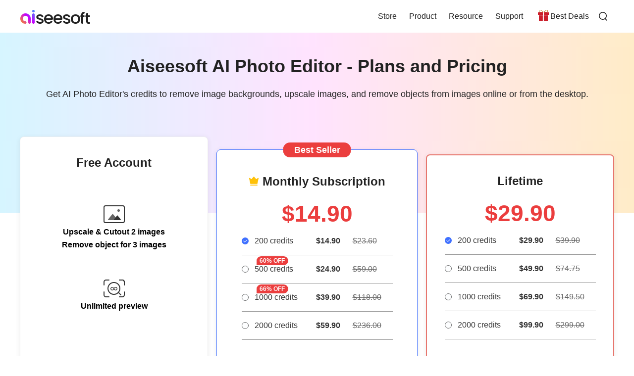

--- FILE ---
content_type: text/html
request_url: https://www.aiseesoft.com/purchase/ai-photo-editor.html
body_size: 5592
content:
<!DOCTYPE html>
<html lang="en">
<head>
<meta http-equiv="Content-Type" content="text/html; charset=utf-8" />
<meta http-equiv="X-UA-Compatible" content="IE=edge,chrome=1" />
<meta name="viewport" content="width=device-width, initial-scale=1.0" />
<title>Purchase Aiseesoft AI Photo Editor and Get Suitable Plans for All Features</title>
<meta name="description" content="Purchase Aiseesoft AI Photo Editor's credits to process your images in batches with AI. Use the purchased credits across platforms and enhance the image easily." />
<link rel="shortcut icon" href="/favicon.ico" type="image/x-icon" />
<link rel="stylesheet" href="/css-new/purchase-ai-photo-editor.css">
<script src="/js/checkout.js"></script>
<link rel="canonical" href="https://www.aiseesoft.com/purchase/ai-photo-editor.html" />
<!-- Google Tag Manager -->
<script>(function(w,d,s,l,i){w[l]=w[l]||[];w[l].push({'gtm.start':
new Date().getTime(),event:'gtm.js'});var f=d.getElementsByTagName(s)[0],
j=d.createElement(s),dl=l!='dataLayer'?'&l='+l:'';j.async=true;j.src=
'https://www.googletagmanager.com/gtm.js?id='+i+dl;f.parentNode.insertBefore(j,f);
})(window,document,'script','dataLayer','GTM-P4RBVX6');</script>
<!-- End Google Tag Manager -->
</head>
<body>
<!-- Google Tag Manager (noscript) -->
<noscript><iframe src="https://www.googletagmanager.com/ns.html?id=GTM-P4RBVX6"
height="0" width="0" style="display:none;visibility:hidden"></iframe></noscript>
<!-- End Google Tag Manager (noscript) -->
  <div id="header">
    <div class="container clearfloat">
      <div id="logo"><a href="/"><img src="/style/images/aiseesoft-logo.png" loading="lazy" alt="Aiseesoft Logo"
            width="144" height="31" /></a></div>
      <div class="menu">
        <ul id="menu" class="active">
          <li><a href="/store/">Store</a></li>
            <li><a href="/product.html">Product</a> </li>
            <li id="resorce"><a href="/resource/">Resource</a> </li>
            <li class="support"><a href="/support.html">Support</a></li>
            <li class="best-deals"><a href="/special/offer/">Best Deals</a></li>
        </ul>
        <div id="lookfor"><span class="show_hide"></span></div>

        <div class="login_btn">
          <a href="">Log in</a>
          <div class="login_box">
              <div>
                <img src="https://account.aiseesoft.com/images/account-image.svg" alt="Avatar">
              </div>
              <ul>
                  <li class="flex_box">
                      <div>
                        <img src="https://account.aiseesoft.com/images/account-image.svg" alt="Avatar">
                      </div>
                      <p>
                        <span class="name"></span>
                      </p>
                  </li>
                  <li><a href="https://account.aiseesoft.com/" class="flex_box"><img src="https://account.aiseesoft.com/images/my-list-h.svg" alt="My Account"><span>My Account</span></a></li>
                  <li class="logout flex_box"><img src="https://account.aiseesoft.com/images/logout-h.svg" alt="Logout"><span i18n="Logout">Logout</span></li>
              </ul>
          </div>
        </div>

        <a class="toggle-nav" href="#">&#9776;</a>
      </div>
    </div>
    <div class="slidingDiv" style="display:none;">
      <div id="search"></div>
    </div>
  </div>
  <div class="maskRights">
    <div class="buySuccess Member">
      <i class="close"></i>
      <img src="/images/watermark-remover-online/success.svg" alt="Success" />
      <p class="info">Congratulations! You have upgraded successfully. Please return to the home page and use this product.</p>
      <span class="btn">Close</span>
    </div>
    <div class="buySuccess noMember">
      <i class="close"></i>
      <p class="title flex-box">
        <img src="/images/watermark-remover-online/success.svg" alt="Success" />
        <span>Congratulations! You have upgraded your plan successfully.</span>
      </p>
      <p class="info">The paid plan is associated with the email address you used to make the purchase. Please use that email address to create an account. If you already have an account with the same email address, please log in to enjoy all benefits.</p>
      <p class="info">If your account email does not match the email you used to make the purchase, please contact our <a href="/support.html">support team</a> for help.</p>
      <span class="registerMaskbtn btn">Sign Up</span>
      <span class="loginMaskbtn btn">Log in</span>
    </div>
  </div>
  <div class="maskMember"></div>
  <div class="buy">
    <div class="container">
        <h1>Aiseesoft AI Photo Editor - Plans and Pricing</h1>
        <p>Get AI Photo Editor's credits to remove image backgrounds, upscale images, and remove objects from images online or from the desktop.</p>
        <div class="buy_box flex_box">
          <div class="free">
            <p class="title">Free Account</p>
            <div>
              <i></i>
              <span>Upscale & Cutout 2 images</span>
              <span>Remove object for 3 images</span>
            </div>
            <div>
              <i></i>
              <span>Unlimited preview</span>
            </div>
            <a href="https://account.aiseesoft.com/register?source=https://www.aiseesoft.com/purchase/ai-photo-editor.html">Register Now</a>
          </div>
          <div class="best">
            <span>Best Seller</span>
            <p class="title"><i></i>Monthly Subscription</p>
            <p class="price">$14.90</p>
            <div class="credits">
              <!-- <div class="active" plan="45">
                <i></i>
                <span>50 credits</span>
                <span class="price">$5.90</span>
                <del>$9.90</del>
              </div> -->
              <div class="active" plan="46" product="ai-photo-editor-month-200">
                <i></i>
                <span>200 credits</span>
                <span class="price">$14.90</span>
                <del>$23.60</del>
              </div>
              <div plan="47" product="ai-photo-editor-month-500">
                <i></i>
                <span>500 credits<span class="off">60% OFF</span></span>
                <span class="price">$24.90</span>
                <del>$59.00</del>
              </div>
              <div plan="48" product="ai-photo-editor-month-1000">
                <i></i>
                <span>1000 credits<span class="off">66% OFF</span></span>
                <span class="price">$39.90</span>
                <del>$118.00</del>
              </div>
              <div plan="49" product="ai-photo-editor-month-2000">
                <i></i>
                <span>2000 credits</span>
                <span class="price">$59.90</span>
                <del>$236.00</del>
              </div>
            </div>
            <span class="btn account_buy" plan="46" data-account-productid="179"><span><i></i>Buy Now</span></span>
          </div>
          <div class="lifetime">
            <p class="title">Lifetime</p>
            <p class="price">$29.90</p>
            <div class="credits">
              <div class="active" plan="50" product="ai-photo-editor-lifetime-200">
                <i></i>
                <span>200 credits</span>
                <span class="price">$29.90</span>
                <del>$39.90</del>
              </div>
              <div plan="51" product="ai-photo-editor-lifetime-500">
                <i></i>
                <span>500 credits</span>
                <span class="price">$49.90</span>
                <del>$74.75</del>
              </div>
              <div plan="52" product="ai-photo-editor-lifetime-1000">
                <i></i>
                <span>1000 credits</span>
                <span class="price">$69.90</span>
                <del>$149.50</del>
              </div>
              <div plan="53" product="ai-photo-editor-lifetime-2000">
                <i></i>
                <span>2000 credits</span>
                <span class="price">$99.90</span>
                <del>$299.00</del>
              </div>
              <!-- <div plan="54">
                <i></i>
                <span>5000 credits</span>
                <span class="price">$199.90</span>
                <del>$747.50</del>
              </div> -->
            </div>
            <span class="btn account_buy" plan="50" data-account-productid="179"><span><i></i>Buy Now</span></span>
          </div>
        </div>
    </div>
  </div>
  <p class="note_tips"><span>Note</span>: Purchased credits are linked to the email address you entered in the shopping cart. To use these credits, please register or log in using the same email address.</p>
  <div class="pay_support container flex_box">
    <div>
      <p class="flex_box"><span>Accepted Payment Methods</span></p>
      <img src="/images/purchase/supported-payment-methods.png" alt="Accepted Payment Methods" loading="lazy" />
    </div>
    <div>
      <p class="flex_box"><span>Payment Security</span></p>
      <img src="/images/purchase/payment-security.png" alt="Payment Security" loading="lazy" />
    </div>
  </div>
  <div class="features container">
    <h2>AI Photo Editor Credit Features</h2>
    <div class="table_box">
      <table>
        <tr>
          <td rowspan="2">Tools/Features</td>
          <td colspan="3">Credits Consumed</td>
        </tr>
        <tr>
          <td>Web</td>
          <td>Desktop</td>
          <!-- <td>Mobile</td> -->
        </tr>
        <tr>
          <td>AI Image Upscaler<i class="tips"><span>Downloading upscaled images with the watermark is always free.</span></i></td>
          <td><span>2 credits</span> per image</td>
          <td><span>2 credits</span> per image</td>
          <!-- <td><span>2 credits</span> per image</td> -->
        </tr>
        <tr>
          <td>Background Remover<i class="tips"><span>Downloading 1 full image up to 500&times;500px costs 1 credit.</span></i></td>
          <td>1 credit per image</td>
          <td>1 credit per image</td>
        </tr>
        <tr>
          <td>Object Remover<i class="tips"><span>Downloading 1 full image up to 1080&times;1080px costs 1 credit. </span></i></td>
          <td>1 credit per image</td>
          <td>1 credit per image</td>
          <!-- <td>1 credit per image</td> -->
        </tr>
        <!-- <tr>
          <td>Batch Processing<i class="tips"><span>Process multiple images at a time on desktop and online.</span></i></td>
          <td>1 credit per image</td>
          <td>Available</td>
          <td>Available</td>
        </tr> -->
        <tr>
          <td>Processing Priority</td>
          <td>High for Paid Users</td>
          <td>High for Paid Users</td>
          <!-- <td>High for Paid Users</td> -->
        </tr>
      </table>
    </div>
  </div>
  <div class="faq container">
    <h2>FAQs</h2>
    <ul>
      <li class="active">
        <p class="title">What are credits used for?</p>
        <p class="info">The credits can be used to download high-quality images with no watermark in the AI Photo Editor program and the online image tools (Image Upscaler, Object Remover, and Background Remover). </p>
      </li>
      <li>
        <p class="title">Are credits workable for all platforms?</p>
        <p class="info">Yes. Once you register and purchase the credits, you can use them online and in the AI Photo Editor desktop version.</p>
      </li>
      <li>
        <p class="title">How long will the purchased credits last?</p>
        <p class="info">For the monthly subscription plan, your credits will last for 30 days. If you purchase the lifetime plan, the credits can last forever till they are used up.</p>
      </li>
      <li>
        <p class="title">What happens when credits run out?</p>
        <p class="info">If the credits from the monthly subscription run out, you can still purchase the lifetime plan as a supplement according to your needs.</p>
      </li>
      <li>
        <p class="title">What happens if I do not use all my monthly subscribed credits?</p>
        <p class="info">The unused monthly subscribed credits will expire once the month ends.</p>
      </li>
      <li>
        <p class="title">What is your refund policy?</p>
        <p class="info">We guarantee a 30-day money-back policy for lifetime products and a 7-day money-back for monthly subscriptions. For products that have no quality problem, we cannot promise a refund. For more details, see our <a href="/refund-policy.html" style="color: #2D5DF0;">Refund Policy</a>. </p>
      </li>
    </ul>
  </div>
  <div class="order_choose container">
    <h2>Why Choose Aiseesoft</h2>
    <ul class="flex_box">
      <li>
        <img src="/images/iphone-cleaner/audio-upadte.svg" alt="Auto Update" loading="lazy" />
        <div>
          <span>Free Update</span>
          <p class="info">Our product is bug-free and 100% clean, automatically updates if any new update available.</p>
        </div>
      </li>
      <li>
        <img src="/images/iphone-cleaner/customer-service.svg" alt="Customer Service" loading="lazy" />
        <div>
          <span>Customer Service</span>
          <p class="info">Batch purchase, ordering custom products, or fail to pay, please feel free to email us: <a href="mailto:support@aiseesoft.com">support@aiseesoft.com</a>.</p>
        </div>
      </li>
      <li>
        <img src="/images/purchase/30-day-money-back.svg" alt="30-Day Money Back" loading="lazy" />
        <div>
          <span>30-Day Money Back</span>
          <p class="info">We support 30-day refunds for lifetime licenses and 7-day refunds for monthly subscriptions when there is a quality problem. </p>
        </div>
      </li>
      <li>
        <img src="/images/iphone-cleaner/safe-to-use.svg" alt="Safe to Use" loading="lazy" />
        <div>
          <span>Safe to Use</span>
          <p class="info">Ordering online is 100% secure! All data exchanged during the payment process is SSL-secured.</p>
        </div>
      </li>
      <li>
        <img src="/images/iphone-cleaner/15-years.svg" alt="15+ Years" loading="lazy" />
        <div>
          <span>15+ Years</span>
          <p class="info">Aiseesoft has been a trustworthy brand for users with over 15 years' experience and development.</p>
        </div>
      </li>
      <li>
        <img src="/images/iphone-cleaner/users.svg" alt="50 Million" loading="lazy" />
        <div>
          <span>50 Million</span>
          <p class="info">More than 50 Million users from over 100 countries and regions have chosen Aiseesoft products.</p>
        </div>
      </li>
    </ul>
  </div><!-- #BeginLibraryItem "/Library/all-in-new-same-footer.lbi" -->
<div class="new-footer">
  <div class="container clearfloat">
      <div class="footer-box"><a href="/"> <img src="/style/index/aiseesoft.png" loading="lazy" alt="Aiseesoft" /></a> <a class="download" href="/download.html">Download Center</a><a class="download" href="/store/">Aiseesoft Store</a></div>
      <div class="footer-box footer-support">
        <h3>Support</h3>
        <ul>
          <li><a href="/support/retrieve-register-code/">Retrieve Registration Code</a></li>
          <li><a href="/faq.html">Sales FAQ</a></li>
          <li><a href="/support.html">Contact Support Team</a></li>
        </ul>
      </div>
      <div class="footer-box footer-social">
        <h3>Follow Us</h3>
        <div class="footer-sns"> <a href="https://www.facebook.com/aiseesoft" rel="nofollow" target="_blank" class="facebook"> </a> <a href="https://twitter.com/AiseesoftStudio" rel="nofollow" target="_blank" class="twitter"> </a> <a href="https://www.youtube.com/c/aiseesoft" rel="nofollow" target="_blank" class="youtube"> </a> </div>
      </div>
      <div class="botlink-company">
        <h3>Get Our Newsletter <img width="24" height="24" src="/style/index/email.svg" loading="lazy" alt="Email"></h3>
        <div class="email flex_box">
          <input type="email" placeholder="Enter your email" class="email_number">
          <input type="submit" value="Subscribe" class="subscribe_btn" data-operation="subscribe" data-label="footer">
        </div>
        <div class="error_tip">
          <p class="error_empty">*Required field</p>
          <p class="error_wrong">*Please enter a valid email</p>
        </div>
        <div class="language">
          <!-- GTranslate: https://gtranslate.io/ -->
 <select onchange="doGTranslate(this);"><option value="">Other Language</option><option value="en|en">English</option><option value="en|zh-CN">Chinese (Simplified)</option><option value="en|zh-TW">Chinese (Traditional)</option><option value="en|cs">Czech</option><option value="en|da">Danish</option><option value="en|nl">Dutch</option><option value="en|fi">Finnish</option><option value="en|el">Greek</option><option value="en|it">Italian</option><option value="en|no">Norwegian</option><option value="en|pl">Polish</option><option value="en|ru">Russian</option><option value="en|sv">Swedish</option><option value="en|hu">Hungarian</option><option value="en|tr">Turkish</option><option value="en|ko">Korean</option></select>
 <script type="text/javascript">
 /* <![CDATA[ */
 function doGTranslate(lang_pair) {if(lang_pair.value)lang_pair=lang_pair.value;if(lang_pair=='')return;var lang=lang_pair.split('|')[1];var plang=location.hostname.split('.')[0];if(plang.length !=2 && plang.toLowerCase() != 'zh-cn' && plang.toLowerCase() != 'zh-tw')plang='en';location.href=location.protocol+'//'+(lang == 'en' ? '' : lang+'.')+location.hostname.replace('www.', '').replace(RegExp('^' + plang + '\\.'), '')+location.pathname+location.search;}
 /* ]]> */
 </script>
        </div>
      </div>
  </div>
</div>
<div id="new-footer-bottom">
  <div class="container">
    <p><a href="/about.html" rel="nofollow">About Aiseesoft</a> | <a href="/privacy-policy.html" rel="nofollow">Privacy</a> | <a href="/support.html">Support</a> | <a href="/resource/">Resource</a> | <a href="/affiliate.html" rel="nofollow">Affiliate</a> | <a href="/company/contact-pr.html" rel="nofollow">Contact us</a> <span class="copyright">Copyright &copy; 2026 Aiseesoft Studio. All rights reserved.</span></p>
  </div>
</div><!-- #EndLibraryItem --><script src="https://cdn.paddle.com/paddle/paddle.js"></script> 
<div class="pop" style="display: none;">
  <div class="table-write"> <img src="/style/images/close-menu.png" alt="secure" class="close">
    <p class="title">Screen Recorder Commercial</p>
    <p>You'll be responded within 24 hours.</p>
    <form id="submit_vladd" action="/thankyou/volume/135/" method="post" onsubmit="return checkForm()">
      <table width="90%" border="0" cellpadding="0" cellspacing="0">
        <tbody>
          <tr>
            <td>Name<br>
              <input name="first_name" type="text" id="first_name" placeholder="Name*"></td>
            <td>Business Email<br>
              <input name="mail" id="mail" placeholder="Email*"></td>
          </tr>
          <tr>
            <td>Job Title<br>
              <select name="job_title" id="job_title">
                <option value="N/A">Job Title *</option>
                <option value="Analyst">Analyst</option>
                <option value="Architect">Architect</option>
                <option value="Business Manager">Business Manager</option>
                <option value="Consultant">Consultant</option>
                <option value="Developer">Developer</option>
                <option value="Director">Director</option>
                <option value="End User">End User</option>
                <option value="IT Manager">IT Manager</option>
                <option value="Purchasing Agent">Purchasing Agent</option>
                <option value="Senior Executive">Senior Executive</option>
                <option value="Vice President">Vice President</option>
                <option value="Web Manager">Web Manager</option>
                <option value="Other">Other</option>
              </select></td>
            <td>No. of PCs<br>
              <select name="pc" id="pc">
                <option value="20p">20</option>
                <option value="50p">50</option>
                <option value="100p">100</option>
                <option value="100+">100+</option>
              </select></td>
          </tr>
          <tr>
            <td colspan="2">Comments<br>
              <textarea name="content" id="content" rows="2" placeholder="Write down your advice*"></textarea></td>
          </tr>
          <tr>
            <td colspan="2"><input type="hidden" id="product_id" name="product_id" value="135">
              <input name="submit" type="submit" value="Submit" class="submit"></td>
          </tr>
        </tbody>
      </table>
    </form>
  </div>
</div>
<script src="https://cdn.paddle.com/paddle/paddle.js"></script>
<script>var operation='Picwand';</script>
<script src="/js-new/purchase-ai-photo-editor.js"></script>
</body>
</html>

--- FILE ---
content_type: text/html
request_url: https://www.aiseesoft.com/mask-member.html
body_size: 1669
content:
<!DOCTYPE html>
<html lang="en">
<body>
<!-- Google Tag Manager (noscript) -->
<noscript><iframe src="https://www.googletagmanager.com/ns.html?id=GTM-P4RBVX6"
height="0" width="0" style="display:none;visibility:hidden"></iframe></noscript>
<!-- End Google Tag Manager (noscript) -->
    <div class="member">
        <!-- login -->
        <div class="box login active">
            <h1 class="title" i18n="login_title">Log in to Aiseesoft</h1>
            <div class="input_box">
                <input class="email" type="text" i18n_input="email_placeholder" placeholder="Email">
                <p></p>
            </div>
            <div class="password_box input_box">
                <input class="password" type="password" i18n_input="password_placeholder" placeholder="Password" autocomplete="off">
                <p></p>
                <div>
                  <img src="https://account.aiseesoft.com/images/hide.svg" i18n_title="hide_password" title="Hide password" loading="lazy" alt="Hide">
                  <img src="https://account.aiseesoft.com/images/show.svg" i18n_title="show_password" title="Show password" loading="lazy" alt="Show">
                </div>
            </div>
            <p class="forgot_password"><a class="forgot_password_a" i18n='forgot_password'>Forgot password?</a></p>
            <span class="btn login_btn"><span i18n="log_in">Log In</span><img src="https://account.aiseesoft.com/images/loading.svg" alt="Loading"><p></p></span>
            <p class="create_account"><span i18n="no_account">No account?</span> <a class="create_it" i18n="create_it">Create it</a></p>
            <div class="third_party">
                <p class="flex_box"><span i18n='or_log_in_with'>Or log in with</span></p>
                <div class="flex_box">
                  <div class="google_a"><img src="https://account.aiseesoft.com/images/google-btn.svg" alt="Google"><span i18n="google_login">Sign in with Google</span></div>
                    <a class="passwordless_login"><img src="https://account.aiseesoft.com/images/passwordless.svg" alt="Passwordless"><span i18n="passwordless_login">Passwordless login</span></a>
                </div>
            </div>
        </div>
        <!-- passless_login -->
        <div class="box passless_login">
            <h1 class="title" i18n="passwordless_login">Passwordless Login</h1>
            <p class="subtitle" i18n="password_login_subtitle">Passwordless login with email</p>
            <div class="input_box">
                <input class="email" value="" type="text" i18n_input="email_placeholder" placeholder="Email">
                <p></p>
            </div>
            <div class="code_box flex_box input_box">
                <input class="code" type="text" i18n_input="code_placeholder" placeholder="Verification Code" readonly="true">
                <span class="getcode" i18n="Get">Get</span>
                <p></p>
            </div>
            <span class="btn passless_login_btn"><span i18n="log_in">Log In</span><img src="https://account.aiseesoft.com/images/loading.svg" alt="Loading"><p></p></span>
            <div class="third_party">
                <p class="flex_box"><span i18n="or_log_in_with">Or log in with</span></p>
                <div class="flex_box">
                  <div class="google_a"><img src="https://account.aiseesoft.com/images/google-btn.svg" alt="Google"><span i18n="google_login">Sign in with Google</span></div>
                    <a class="passwordless_login back_to_log_in"><img src="https://account.aiseesoft.com/images/my.svg" alt="My"><span i18n="account_login">Account Login</span></a>
                </div>
            </div>
            <p class="create_account"><span i18n="no_account">No account?</span> <a class="create_it" i18n="create_it">Create it</a></p>
            <p class="rights" i18n="rights">By creating this account, you agree with to <a href="https://www.aiseesoft.com/company/terms-and-conditions.html">Terms of Service</a> and  <a href="https://www.aiseesoft.com/privacy-policy.html">Privacy Policy</a></p>
        </div>
        <!-- register -->
        <div class="box register">
            <h1 class="title" i18n="sign_up">Sign Up</h1>
            <p class="subtitle" i18n="register_info">Create your account</p>
            <div class="input_box">
                <input class="email" value="" type="text" i18n_input="email_placeholder" placeholder="Email">
                <p></p>
            </div>
            <div class="password_box input_box">
                <input class="password" type="password" i18n_input="password_placeholder_1" placeholder="Create your password" autocomplete="off">
                <p></p>
            </div>
            <span class="btn register_btn"><span i18n="sign_up">Sign Up</span><img src="https://account.aiseesoft.com/images/loading.svg" alt="Loading"><p></p></span>
            <div class="third_party">
              <p class="flex_box"><span i18n='or_log_in_with'>Or log in with</span></p>
              <div class="flex_box">
                <div class="google_a"><img src="https://account.aiseesoft.com/images/google-btn.svg" alt="Google"><span i18n="google_login">Sign in with Google</span></div>
                <a class="passwordless_login"><img src="https://account.aiseesoft.com/images/passwordless.svg" alt="Passwordless"><span i18n="passwordless_login">Passwordless login</span></a>
              </div>
            </div>
            <p class="back">
              <a class="back_to_log_in" i18n="back_to_log_in">Back to log in</a>
            </p>
            <p class="rights" i18n="rights">By creating this account, you agree with to <a href="https://www.aiseesoft.com/company/terms-and-conditions.html">Terms of Service</a> and  <a href="https://www.aiseesoft.com/privacy-policy.html">Privacy Policy</a></p>
        </div>
        <!-- registration-succeeded -->
        <div class="box third_party_success success registration_succeeded">
            <h1 class="title" i18n="registration_succeeded">Registration Succeeded</h1>
            <img src="https://account.aiseesoft.com/images/succes.svg" loading="lazy" alt="Succes">
            <p class="info" i18n="registration_succeeded_info_1">Congratulations! You have registered successfully. We have sent the verification message to your email <span class="email"></span>, and please finish verifying to use the benefits of this email.</p>
            <p class="info" style="display: none;" i18n="registration_succeeded_info_2">Click "Finish" to return to the Home page and use this product.</p>
            <p class="info operation" style="display: none;" i18n="registration_succeeded_info_3">Click "Finish" to close the current page and return to the Home page for the following operations. If closing fails, please manually close the tab.</p>
            <span class="btn done"><span i18n="Done">Done</span><p></p></span>
        </div>
        <!-- 3rd-login-merge-account -->
        <div class="box third_party_registered success">
            <h1 class="title" i18n="login_title">Log in to Aiseesoft</h1>
            <img src="https://account.aiseesoft.com/images/doubt.svg" loading="lazy" alt="DDoubt">
            <p class="info" style="max-width: 320px;" i18n="three_rd_login_merge_account">The third-party account email address has been signed up, do you want to connect and log in with this email address directly?</p>
            <div class="input_box">
              <span class="third_party_registered_btn btn" i18n="connect_log_in">Connect & Log In</span>
              <p style="text-align: center;width: 100%;"></p>
            </div>
            <div class="third_party_registered_register">
              <span i18n="create_an_account">Create an account</span>
              <p></p>
            </div>
        </div>
        <!-- reset_login -->
        <div class="box reset">
            <h1 class="title" i18n="forgot_password">Forgot Password</h1>
            <p class="subtitle" i18n="reset_password_subtitle">Use your account email to reset password</p>
            <div class="input_box">
                <input class="email" value="" type="text" i18n_input="email_placeholder" placeholder="Email">
                <p></p>
            </div>
            <div class="code_box flex_box input_box">
                <input class="code" type="text" i18n_input="code_placeholder" placeholder="Verification Code" readonly="true">
                <span class="getcode" i18n="Get">Get</span>
                <p></p>
            </div>
            <div class="password_box input_box">
                <input class="password" type="password" i18n_input="password_placeholder_3" placeholder="Create new password" autocomplete="off">
                <p></p>
            </div>
            <div class="password_box input_box">
                <input class="password copy_password" type="password" i18n_input="password_placeholder_4" placeholder="Confirm new password" autocomplete="off" onpaste="return false">
                <p></p>
            </div>
            <span class="btn reset_btn"><span i18n="reset_now">Reset Now</span><p></p></span>
            <p style="margin-top: 20px;text-align: center;"><a class="back_to_log_in" i18n="back_to_log_in">Back to log in</a></p>
        </div>
        <i class="close"></i>
    </div>
    <i class="close"></i>
</body>
</html>

--- FILE ---
content_type: text/css
request_url: https://www.aiseesoft.com/css-new/purchase-ai-photo-editor.css
body_size: 15991
content:
body,dd,div,form,h1,h2,h3,h4,html,img,input,p,ul li{margin:0 auto;padding:0;font-style:normal;font-family:"Segoe UI",Arial,Helvetica,Verdana,sans-serif}li,ul{list-style:none;margin:0;padding:0}a,a:link,a:visited{text-decoration:none;color:#222}a:active,a:hover{text-decoration:underline;color:#222}.flex-box{display:-webkit-box;display:-ms-flexbox;display:flex;-webkit-box-orient:horizontal;-webkit-box-direction:normal;-ms-flex-direction:row;flex-direction:row;-webkit-box-pack:justify;-ms-flex-pack:justify;justify-content:space-between;-ms-flex-wrap:wrap;flex-wrap:wrap}#header{width:100%;height:66px}#logo{width:20%;float:left;margin-top:18px}.menu{z-index:90;float:right;margin-top:20px}.menu li{float:left;text-align:center;font-size:16px;z-index:1;color:#222}.menu li a{display:block;float:left;z-index:0;zoom:1;line-height:20px;height:26px;padding:3px 15px 0 10px}#search-box{float:right;margin-top:0}#lookfor{margin-top:3px}.toggle-nav{display:none}.menu_dropDown{top:66px;background-color:#f7f7f7;position:absolute;width:100%;left:0;z-index:1000;display:none}.menu_dropDown .container{padding:30px 0}.menu_dropDown .item{float:left;width:20%;text-align:left;margin-left:40px;border-right:1px solid #eaeaea}.menu_dropDown .border-none{border:none}.menu_dropDown .item ul{float:left;width:100%;display:block}.menu_dropDown .item p{font-size:18px;color:#222;line-height:30px;margin:0 auto}#menu .menu_dropDown .item ul li{padding:3px 0;margin:0 auto;text-align:left}ul#vice-menu .menu_dropDown li{padding-left:0;display:block;width:100%}.fixbar a.fix-buy,.fixbar a.fix-down{display:inline-block;font-size:14px;overflow:hidden;text-align:center}ul#vice-menu li.special{padding-right:20px}ul#vice-menu li.special a.arrow,ul#vice-menu li.special a.arrowtop{position:relative}ul#vice-menu li.special a.arrowdown:before,ul#vice-menu li.special a.arrowtop:before{position:absolute;width:0;height:0;left:104%;top:48%;border-left:4px solid transparent;border-right:4px solid transparent;content:""}ul#vice-menu li.special a.arrowdown:before{border-top:4px solid #666}ul#vice-menu li.special a.arrowtop:before{border-bottom:4px solid #666}.fixbar,.nav-bg{position:fixed;width:100%}.nav-bg{background:#000;opacity:.7;height:100%}.fixbar{border-top:2px solid #0382da;height:66px;background-color:#fff;z-index:1;-webkit-box-shadow:0 2px 5px 0 rgba(0,0,0,.2);box-shadow:0 2px 5px 0 rgba(0,0,0,.2);top:0}.icon img{vertical-align:middle;margin-right:10px}.icon{float:left;margin-top:17px}.long .icon:hover a{color:#4aa6e5;text-decoration:none}.long .icon:hover{margin-top:12px;-webkit-transition:all .5s;transition:all .5s}ul#vice-menu{float:right;margin-bottom:0;margin-top:18px}ul#vice-menu li{float:left;padding:0 10px;line-height:30px}.fixbar a.fix-down{border:2px solid #0382da;color:#0382da;border-radius:50px;margin-left:20px;width:117px;height:28px;line-height:28px}.fixbar a.fix-down:hover{background-color:#0382da;color:#fff;text-decoration:none}.fixbar a.fix-buy{border:none;background-color:#ff9600;border-radius:50px;color:#fff;width:121px;height:32px;line-height:32px;position:relative}.fixbar a.fix-buy span{width:78px;position:absolute;right:-20px;top:0;height:15px;background:#dc0000;line-height:15px;-webkit-transform:rotate(30deg);transform:rotate(30deg);font-size:12px}.fixtop{top:0;z-index:99}.nav_bg{position:fixed;top:106px;left:0;z-index:5;width:100%;height:100%;background:rgba(0,0,0,.7);display:none}.new_rollTopfone{z-index:7}.new_rollTopfone_box>div.btn,.new_rollTopfone_box>div.mac_btn,.new_rollTopfone_box>div.win_btn{float:right;margin-top:17px;margin-left:5px;display:none}.new_rollTopfone_box>div#version-top a,.new_rollTopfone_box>div.btn a,.new_rollTopfone_box>div.mac_btn a,.new_rollTopfone_box>div.win_btn a{margin-top:0}.new_rollTopfone_box>div.btn{display:block}.new_rollTopfone_box>div#macversion-top,.new_rollTopfone_box>div#winversion-top{float:right;margin-top:15px;margin-left:5px;display:none}.new_rollTopfone_box>div#macversion-top a,.new_rollTopfone_box>div#winversion-top a{margin-top:0}.new_rollTopfone_box>div#version-top{float:right;margin-top:15px;margin-left:5px}.new_rollTopfone_box .icon{position:relative}.new_rollTopfone_box .icon a,.new_rollTopfone_box .icon span{display:-webkit-box;display:-ms-flexbox;display:flex;-webkit-box-align:center;-ms-flex-align:center;align-items:center}.new_rollTopfone_box.long .overview{display:none}.new_fixbar{z-index:7;display:none!important}.new_fixbar.active{display:block!important}.new_fixbar .icon img{display:inline-block}.new_fixbar .icon span{display:inline-block;line-height:32px}.usernotice_pop{display:table;width:275px;padding:7px;position:fixed;bottom:20px;right:5px;background:rgba(0,0,0,.55);z-index:1000;text-align:center;color:#fff;border-radius:5px;-webkit-transition:all .3s ease;transition:all .3s ease;font-size:12px}.usernotice_pop a{color:#fff;text-decoration:underline}.usernotice_pop span{cursor:pointer;border:1px solid #fff;margin:10px 5px;width:50%;padding:0 5px}.requirements{margin-top:70px;overflow:hidden}.requirements h2{margin-bottom:70px}.requirements ul{width:39%;color:#666;font-size:16px;line-height:30px;float:left}.requirements ul li{margin-bottom:10px}.requirements ul li span{font-weight:700;color:#222}.requirements ul:last-child{float:right}.requirements_main ul{float:none!important;margin:auto}.back-to{position:fixed;bottom:60px;right:10px;z-index:999;width:110px;overflow:hidden;zoom:1;-ie6-position-fixed-delay:200}.back-to .back-top{float:right;display:block;width:50px;height:50px;background:url(/images/system/gotop.png) no-repeat;margin-left:10px;outline:0;text-indent:-9999em}.gotop{position:fixed;right:10px;bottom:70px;z-index:2;cursor:pointer;display:none}.footer-box a,.gotop i{display:block}.gotop i{width:84px;height:103px;background:url(/style/index/go-top.png)}.gotop:hover i{background-position-y:-103px}.slidingDiv{clear:both;z-index:10000;position:absolute;top:66px;width:100%;padding:20px 0;background:url(/style/images/search-box-shadow.png) repeat-x;height:45px;border-top:1px solid #ccc}.show_hide{background:url(/style/images/search.svg) 0 center no-repeat #fff;height:20px;float:left;width:20px;cursor:pointer}#search{max-width:1000px;width:95%;margin:0 auto;overflow:hidden}#search-container{width:100%}#search-container input#q{width:80%;height:40px;border:1px solid #d3d8dc;border-radius:5px 0 0 5px;font-size:18px;padding-left:5px;color:#CCC}#search-container input#q,#search-container input#search_btn{float:left}#search-container input#search_btn{width:60px;height:42px;border-radius:0 5px 5px 0;cursor:pointer;border:1px solid #222;border-left:none;background-color:#222;color:#fff}#search-container input#search_btn:hover{background-color:#222;color:#fff}.topic_wrap h1{background-color:#504e4f;font-size:24px;color:#fff;height:50px;border-radius:5px;line-height:50px;padding-left:19px;max-width:1000px;width:100%}#search_result{height:1250px}#exclusive_discount{line-height:14px;margin-top:10px;color:#7c7c7c}.botlink h3{font-weight:400}.botlink-sns{margin-top:0}.clearfloat::after{display:block;content:"";overflow:hidden;visibility:hidden;height:0;clear:both}.clearfloat{zoom:1}.new-footer{width:100%;background-color:#333;padding:25px 0}.new-footer .container{padding:30px 30px 40px;overflow:hidden;max-width:1200px}.footer-box{width:20%;float:left;margin-right:3%}.new-footer .footer-box>a:nth-of-type(1){width:144px;margin-bottom:20px}.new-footer .footer-box>a:nth-of-type(2),.new-footer .footer-box>a:nth-of-type(3){margin:0 0 14px;padding:0 0 0 20px!important;-webkit-box-sizing:border-box;box-sizing:border-box;max-width:160px;width:160px;height:36px;border:1px solid #2ab0f5;border-radius:3px;font-size:14px;line-height:36px;text-align:center;color:#2ab0f5;background:url(/style/index/download.png) 4px 2px no-repeat}.footer-company,.footer-social,.footer-support{border-left:#464646 1px solid;padding-left:20px}.new-footer .footer-box>a:nth-of-type(3){background:url(/style/index/buy.png) 4px 2px no-repeat}.footer-box img{margin-top:20px}.footer-company{width:25%;float:left;height:149px}.footer-support{width:17%}.footer-social{width:20%;height:149px}.new-footer h3{font-size:18px;margin:20px auto;color:#fff;font-weight:700}.new-footer h3.cooper{margin-top:20px}.new-footer p{font-size:14px}.new-footer a:link,.new-footer a:visited,.new-footer p{color:#fff}.new-footer ul li{line-height:16px;margin:11px 0;font-size:14px}.footer-sns{width:100%}.footer-box .footer-sns a{margin-right:5px;width:40px;height:40px;display:inline-block}.footer-sns a img{max-width:40px}.footer-sns a.facebook{background:url(/style/index/media.svg) no-repeat}.footer-sns a.twitter{background:url(/style/index/media.svg) 0 -40px no-repeat}.footer-sns a.youtube{background:url(/style/index/media.svg) 0 -80px no-repeat}.footer-sns a.google{background:url(/style/images/share-sns.png) -162px 0 no-repeat}#new-footer-bottom{clear:both;background:#292929;width:100%}#new-footer-bottom p{color:#fff;text-align:center;margin:15px auto 10px}#new-footer-bottom p a{text-align:center;color:#fff;font-size:14px}#new-footer-bottom p.copyright,#new-footer-bottom span.copyright{color:#7c7c7c;padding-left:10px;font-size:14px;text-align:center}.new-footer a#new-subscribe{background:url(/images/subscribe.png) no-repeat;width:264px;height:28px;display:block;color:#fff;font-size:14px;padding:10px 0 0 25px}.new-footer a#new-subscribe:hover{text-decoration:none;background:url(/images/subscribe.png) 0 -38px no-repeat}.new-footer #new-exclusive_discount{line-height:14px;margin-top:10px;color:#7c7c7c}.new-footer .email{position:relative;min-width:246px;height:36px}.new-footer .email input.email_number{border:none;border-radius:6px;height:36px;line-height:36px;border:1px solid rgba(255,255,255,.8);background-color:transparent;padding-left:12px;color:#fff;outline:0;width:calc(100% - 15px)}.new-footer .email.active input.email_number{border:1px solid rgba(255,255,255,1)}.new-footer .email input.subscribe_btn{position:absolute;top:0;right:3px;border-radius:6px;background:#4F5153;height:32px;color:#fff;line-height:32px;font-weight:400;font-size:14px;padding:0 12px;margin:3px 0;border:0;cursor:pointer}.new-footer .email.active input.subscribe_btn{background:linear-gradient(235deg,#25A3FF -15%,#C700FF 51%,#FFA800 115%)}.new-footer .emailactive input.subscribe_btn:hover{background:linear-gradient(235deg,#FFA800 -15%,#C700FF 30%,#25A3FF 115%);color:#fff}.new-footer .email input.email_number::-webkit-input-placeholder{background:0 0;color:rgba(255,255,255,.8)}.new-footer .email.active input.email_number::-webkit-input-placeholder{color:#fff}.new-footer .error_tip{height:22px;margin-top:8px}.new-footer .error_tip p{display:none;color:#FF0D0D;font-size:14px;font-weight:400;line-height:22px}.form_success{background:rgba(0,0,0,.5);position:fixed;top:0;left:0;width:100%;height:100%;z-index:9;display:none}.form_success>div{position:absolute;top:50%;left:50%;max-width:700px;width:90%;-webkit-transform:translate(-50%,-50%);transform:translate(-50%,-50%);background:#fff;border-radius:16px;padding:48px 50px 60px;text-align:center;-webkit-box-sizing:border-box;box-sizing:border-box}.language select,a#subscribe{-webkit-box-sizing:border-box}.form_success>div .close{width:32px;height:32px;background:url(/style/index/close.svg);position:absolute;top:14px;right:14px;cursor:pointer;background-size:contain}.form_success>div>img{margin:0 auto}.form_success>div .title{font-size:28px;color:#333;line-height:40px;font-weight:600;margin-top:16px}.form_success>div .info{font-size:16px;line-height:28px;color:#333;margin-top:12px}.form_success>div .info>span{color:red}.form_success>div .info span.coupon_text{position:relative}.form_success>div .info span.coupon_text i{position:absolute;background:url(/style/index/copy.svg);width:14px;height:14px;display:inline-block;top:-2px;right:-9px;cursor:pointer}.form_success .success_copy{display:none;color:#fff;line-height:20px;font-size:14px;padding:16px;border-radius:8px;position:absolute;background-color:rgba(0,0,0,.7);-webkit-transform:translate(-50%,-50%);transform:translate(-50%,-50%);top:50%;left:50%}.new-footer .container.clearfloat{overflow:visible}.new-footer .botlink-company h3{margin:20px auto 10px}.new-footer .botlink-company h3>img{vertical-align:-6px;display:inline-block}.botlink-company #exclusive_discount{margin-bottom:16px}a#subscribe{max-width:264px;height:38px;display:block;color:#fff;font-size:14px;padding:0 0 0 25px;line-height:38px;border:1px solid #7c7c7c;border-radius:30px;box-sizing:border-box;position:relative}a#subscribe:hover{border-color:#b6b6b6;text-decoration:none}a#subscribe::after{clear:both;content:"";width:9px;height:17px;background:url(/images/triangle.png);position:absolute;top:10px;right:20px}.botlink-social,.botlink-support{height:234px}.botlink .container{overflow:initial}.botlink .container:after{content:".";display:block;height:0;clear:both;visibility:hidden}.language div ul::after,.language div ul::before{content:"";position:absolute}.botlink-company{width:25%;float:left;border-left:#464646 1px solid;padding-left:20px;height:auto}.language{margin-top:6px}.language>a{background-image:url(/style/images/country.png);width:34px;height:21px;display:inline-block;margin-right:5px;zoom:1.1}.language>a.en{background-position-Y:-21px}.language>a.de{background-position-Y:0}.language>a.fr{background-position-Y:-42px;float:none}.language>a.jp{background-position-Y:-64px}.language select{margin-top:6px;display:block;width:175px;border-radius:4px;background:url(/style/index/lan-arrow.svg) right 10px center no-repeat #FFF;height:36px;padding-left:8px;-webkit-appearance:none;box-sizing:border-box;-moz-appearance:none;appearance:none;background-size:24px}.botlink .language div ul li a,.new-footer .botlink-company a,.new-footer .botlink-company a:link,.new-footer .botlink-company a:visited{color:#222;font-size:16px}.language div ul::after{width:0;height:0;border-width:10px;border-style:solid;border-color:#fff transparent transparent;bottom:-20px;left:50%;margin-left:-11px}.language div ul::before{clear:both;background:0 0;width:200px;height:20px;bottom:-15px;left:0}.banner{z-index:1}.banner div.tab *{margin:0}.banner div.tab{margin:auto;width:74px;border-radius:36px;background:#18787b;overflow:hidden;-webkit-box-pack:justify;-ms-flex-pack:justify;justify-content:space-between}.banner div.tab i{width:20px;height:20px;background:url(/images/screen-recorder/winmac.png);display:block;margin:7px auto 0}.banner div.tab span{display:block;width:36px;height:36px;border-radius:36px}.banner div.tab span.active{background:#fff}.banner div.tab span.win_i.active i{background-position-y:-20px}.banner div.tab span.mac_i i{width:20px;height:22px;background-position-y:-42px}.banner div.tab span.mac_i.active i{background-position-y:-62px}.container{padding:0}.btn_box p{font-size:14px;color:#a5b2ff;text-align:center;margin-top:3px}.btn_box p a{font-size:14px;color:#22fff6}#affordable{width:100%;position:relative;padding:78px 0 87px;background-color:#e3f1fa}#affordable h2{margin-bottom:30px;padding:0;text-align:center;font-size:42px;line-height:48px;color:#333}#affordable .container{text-align:center;-webkit-box-pack:center;-ms-flex-pack:center;justify-content:center;overflow:visible}#affordable.affordable_one .container>div{margin:auto 14px}#affordable .container>div{margin:auto 41px;width:368px;border-radius:3px;text-align:center;background-color:#fff;display:inline-block;vertical-align:middle}#affordable .container>div.left{height:462px;-webkit-box-shadow:0 0 16px 0 rgba(0,0,0,.21);box-shadow:0 0 16px 0 rgba(0,0,0,.21)}#affordable .container>div.left .info-zoon{padding:55px 10px 22px!important}#affordable .container>div.left .buy-zoon{padding:25px 10px 70px}#affordable .container>div.right{height:542px;background:url(/images/mobiesync/hot.png) no-repeat #fff;-webkit-box-shadow:0 0 16px 0 rgba(0,0,0,.21);box-shadow:0 0 16px 0 rgba(0,0,0,.21)}#affordable .container>div.right .top-line{width:100%;height:6px;border:0;background:-webkit-gradient(linear,left top,right top,from(#5cdfeb),to(#666aec));background:linear-gradient(to right,#5cdfeb,#666aec)}#affordable .container>div.right .info-zoon{padding:89px 10px 22px!important}#affordable .container>div.right .buy-zoon{padding:25px 10px 105px}#affordable .container .price-past{display:inline-block;margin-right:17px;font-size:24px;color:#666;text-decoration:line-through}#affordable .container .price-now{display:inline-block;font-size:36px;color:#ff4040}#affordable .container .title{font-size:24px;color:#222}#affordable .container hr{display:block;margin:14px auto 16px;width:75px;height:0;border:1px solid #00a3e7}#affordable .container>div>hr.separate{display:block;margin:0 auto;max-width:360px;width:98%;border:0;border-top:1px solid #e8e8e8}#affordable div div p.affordable_intell i .tax_content::before,#affordable p.tax i .tax_content::before{content:"";border-left:10px solid transparent;border-right:10px solid transparent;border-bottom:10px solid #fff}#affordable .container .buy-zoon p{display:table;margin:0 auto;padding:0 13px;font-size:18px;line-height:40px;color:#666;background:url(/images/mobiesync/dian.png) 0 19px no-repeat}#affordable .container .buy-section{margin:20px auto 0;max-width:230px}#macversion-top,#winversion-topn{display:none}#affordable .container .buy-section a{-webkit-box-sizing:border-box;box-sizing:border-box;width:230px;height:50px;padding-left:35px;border-radius:5px;font-size:18px;color:#fff;line-height:50px;text-align:center;text-decoration:none;background:url(/images/mobiesync/lock.png) 15px 11px no-repeat #ff9600;cursor:pointer}#affordable .container .buy-section a:hover{background-color:#ffa72a}#affordable .container .buy-section a>span:nth-child(1){margin-right:10px}#affordable div div p.affordable_intell{font-size:14px!important;color:#a2a2a2!important;text-align:center;line-height:36px!important;background:0 0!important}#affordable p.tax{font-size:18px;color:#666;line-height:40px}#affordable div div p.affordable_intell i .tax_content,#affordable p.tax i .tax_content{font-size:14px;color:#444;padding:10px 16px 14px;-webkit-box-sizing:border-box;border-radius:4px;line-height:24px;font-weight:400;text-align:left}#affordable p.tax i{display:inline-block;width:15px;height:15px;background:url(/images/iphone-cleaner/tax-included.svg);vertical-align:-2px;margin-left:2px;position:relative;cursor:pointer;font-style:normal}#affordable p.tax i .tax_content{position:absolute;width:300px;background-color:#fFFFFF;box-sizing:border-box;top:25px;left:-9px;-webkit-box-shadow:0 5px 17px 4px rgb(0 0 0 / 9%);box-shadow:0 5px 17px 4px rgb(0 0 0 / 9%);display:none;z-index:2}#affordable p.tax i .tax_content::before{position:absolute;height:20px;top:-30px;left:7px;z-index:1}#affordable p.tax i:hover .tax_content{display:block}#affordable div div p.affordable_intell i{width:12px;height:12px;display:inline-block;background:url(/images/purchase/question-mark-grey.svg)!important;vertical-align:-2px;margin:0 0 0 4px;cursor:pointer;position:relative}#affordable div div p.affordable_intell i .tax_content{position:absolute;width:300px;background-color:#fFFFFF;box-sizing:border-box;top:25px;left:-9px;-webkit-box-shadow:0 5px 17px 4px rgb(0 0 0 / 9%);box-shadow:0 5px 17px 4px rgb(0 0 0 / 9%);display:none;z-index:2;font-style:normal}#affordable div div p.affordable_intell i .tax_content::before{position:absolute;height:20px;top:-30px;left:7px;z-index:1}#affordable div div p.affordable_intell i:hover .tax_content{display:block}.reviews_box{padding-top:90px;padding-bottom:80px}ul.reviews{max-width:1200px;padding-top:50px;overflow:hidden}ul.reviews li{float:left;width:22%;margin:0 2%}ul.reviews li img{display:inline-block;vertical-align:middle;margin-bottom:15px}ul.reviews li img:nth-child(2){float:right;margin-top:20px}ul.reviews li p{line-height:25px;padding-bottom:20px;text-align:left}a.check-more{display:block;text-align:center;width:290px;height:53px;border-radius:5px;color:#fff;font-size:18px;background-color:#0382da;margin:40px auto 20px;line-height:53px;border:1px solid #fff}a.check-more:hover{text-decoration:none;background-color:#fff;color:#0382da;border:1px solid #0382da}#recommend{position:relative;-webkit-box-sizing:border-box;box-sizing:border-box;width:100%;min-height:196px;background:url(/images/mobiesync/download_bg.jpg) center 0 no-repeat #283f71}#recommend .container{padding:40px 0 0}#recommend .container>img{float:left;padding-top:6px;margin:0 54px 0 47px}#recommend .container .middle{float:left;max-width:584px;width:100%;padding-top:10px;color:#fff}#recommend .container .middle h2{padding:0;font-size:42px;line-height:48px;text-align:left;color:#fff;font-weight:lighter}#recommend .container .middle .info{font-size:24px;line-height:40px;color:#fff;max-width:584px;width:100%}#recommend .container .right{float:left;width:180px;margin-left:69px;margin-top:10px}#recommend .right a{display:block;margin-bottom:16px;width:180px;height:40px;-webkit-box-sizing:border-box;box-sizing:border-box;border-radius:5px;line-height:36px;text-align:center;color:#fff;text-decoration:none}#reading_more .container>ul,.systemTab,ul.rec-pro li{-webkit-box-sizing:border-box}#recommend .right a:hover{opacity:.8}#recommend .right a.download{border:2px solid #fff;background:url(/images/iphone-data-recovery/down-buy.png) 6px 5px no-repeat;padding-left:20px}#recommend .right a.subscribe{margin-bottom:0;border:none;background:url(/images/mobiesync/buy.png) 16px 14px no-repeat #ff9600;line-height:40px;padding-left:10px;position:relative;overflow:hidden}#recommend .right a.subscribe span{background:#cd0000;display:inline-block;position:absolute;right:-24px;top:-2px;width:80px;height:25px;line-height:25px;-webkit-transform:rotate(40deg);transform:rotate(40deg);font-size:14px}#recommend .right a.subscribe span i{font-size:12px}#recommend .right p{margin:0;padding:0;font-size:14px;color:#a9badc}#more_tips h2{font-size:42px;text-align:center;line-height:48px;font-weight:400}.rec_article_box{margin-top:100px;margin-bottom:100px}ul.rec-article{overflow:hidden;margin-top:40px}ul.rec-article li{float:left;width:25%;margin:13px 2%;background:url(/images/iphone-data-recovery/down-buy.png) 0 -166px no-repeat;padding-left:30px}ul.rec-article li.img-text-a{background:url(/images/screen-recorder/movie2k.jpg) 30px 0 no-repeat;width:302px;height:139px}ul.rec-article li.img-text-b{background:url(/images/screen-recorder/viki.jpg) 30px 0 no-repeat;width:302px;height:139px}ul.rec-article li.img-text-c{background:url(/images/screen-recorder/anime.jpg) 30px 0 no-repeat;width:302px;height:139px}ul.rec-article li a{color:#666}ul.rec-article li.img-text-a a span,ul.rec-article li.img-text-b a span,ul.rec-article li.img-text-c a span{display:block;width:100%;background:rgba(34,34,34,.5);color:#fff;text-align:center;font-size:14px;padding:10px 0;margin-top:100px}ul.rec-article li.img-text-a a:hover span,ul.rec-article li.img-text-b a:hover span,ul.rec-article li.img-text-c a:hover span{padding:20px 0;margin-top:80px}ul.rec-pro{overflow:hidden;margin-top:50px;display:-webkit-box;display:-ms-flexbox;display:flex;-webkit-box-pack:justify;-ms-flex-pack:justify;justify-content:space-between;-ms-flex-wrap:wrap;flex-wrap:wrap}ul.rec-pro li{float:left;max-width:380px;width:100%;padding:70px 40px 50px;text-align:center;background:#f7f7f7;box-sizing:border-box}ul.rec-pro li img{display:block;margin:0 auto}ul.rec-pro li:last-child,ul.reviews li:last-child{margin-right:0}ul.rec-pro li:first-child,ul.reviews li:first-child{margin-left:0}ul.rec-pro li p.title{color:#222;font-size:24px;font-weight:lighter}ul.rec-pro li p{padding:15px 0}ul.rec-pro .rec-downmac,ul.rec-pro .rec-downwin{display:block;color:#fff;width:112px;height:39px;border-radius:50px;margin:10px auto;line-height:39px;background:url(/images/iphone-data-recovery/down-buy.png) 95px -191px no-repeat #0382da;padding-left:28px;text-align:left;font-size:12.8px}ul.rec-pro .rec-downmac{background:url(/images/iphone-data-recovery/down-buy.png) 95px -230px no-repeat #0382da}ul.rec-pro .rec-downmac.green:hover,ul.rec-pro .rec-downmac:hover,ul.rec-pro .rec-downwin.green:hover,ul.rec-pro .rec-downwin:hover{background-color:#ff9600;text-decoration:none}ul.rec-pro .rec-downmac.download_style,ul.rec-pro .rec-downwin.download_style{width:130px;padding-left:20px;background-position-x:108px}#breadcrumb .container a{background:url(/images/system/breadcrumb_break.png) right 0 no-repeat;height:29px;float:left;padding-right:15px;margin-right:10px}#breadcrumb{padding:15px 0}.showoff{width:100%;background:url(/images/iphone-data-recovery/bg-common.png) center 0 no-repeat;background-size:cover;overflow:hidden}.showoff .container{padding:0 100px 90px}.showoff .info-slides{margin:0 auto;max-width:1040px;min-height:286px;border-radius:10px;background-color:#fff}.showoff .unslider-arrow.next,.showoff .unslider-arrow.prev{width:42px;height:85px;background:url(/images/iphone-data-recovery/next.png) no-repeat}.showoff h2{padding:100px 0 40px;text-align:center;color:#fff;font-weight:400}.showoff .unslider-arrow.prev{left:-80px;-webkit-transform:rotate(180deg);transform:rotate(180deg)}.showoff .unslider-arrow.next{right:-80px}.showoff li{max-width:1040px;font-size:16px;line-height:52px;color:#333;text-align:center}.showoff li p{display:block;position:relative;margin:31px auto 35px;width:90%;font-size:16px;line-height:30px;color:#222;text-indent:40px}.showoff li .author,.showoff li img{margin-right:20px;vertical-align:middle}.showoff li p::after,.showoff li p::before{position:absolute;display:block;width:32px;height:26px;background:url(/images/iphone-data-recovery/singles.png) no-repeat;content:""}.showoff li p::before{left:0;top:-26px}.showoff li p::after{bottom:-26px;right:0;-webkit-transform:rotate(180deg);transform:rotate(180deg)}.unslider,.unslider-fade,.unslider-wrap{position:relative}.showoff li .author{width:60px;height:60px;border-radius:100%;display:inline-block;font-size:30px;line-height:60px;text-align:center;color:#fff;font-weight:700}.showoff li:nth-child(1) .author{background:#a631f9}.showoff li:nth-child(2) .author{background:#4a64ff}.showoff li:nth-child(3) .author{background:#ff6c1c}.showoff li:nth-child(4) .author{background:#FC5B67}.showoff li:nth-child(5) .author{background:#188111}.showoff .five_stars{margin:35px auto 0;max-width:122px}.showoff .five_stars i{float:left;width:16px;height:16px;margin:0 4px;background:url(/images/iphone-data-recovery/star.png) no-repeat}.unslider{padding:0;clear:both;max-width:1350px;margin:0 auto}.unslider-wrap.unslider-carousel li{float:left}.unslider-vertical>ul{height:100%}.unslider-vertical li{float:none;width:100%}.unslider-fade .unslider-wrap li{position:absolute;left:0;top:0;right:0;z-index:8}.unslider-fade .unslider-wrap li.unslider-active{z-index:10}.unslider li,.unslider ol,.unslider ul{list-style:none;margin:20px auto;padding:0;border:none}.unslider-arrow{position:absolute;left:0;z-index:0;cursor:pointer;text-indent:-999em;width:34px;height:88px;display:block;top:206px}.unslider-arrow.next{right:0;background:url(/images/3d-converter/arrow-right.png) no-repeat;left:auto;top:35%}.unslider-arrow.prev{background:url(/images/3d-converter/arrow-left.png) no-repeat;right:auto;top:35%}.unslider-nav{position:absolute;top:280px;left:50%;-webkit-transform:translateX(-50%);transform:translateX(-50%)}.unslider-nav ol{list-style:none;text-align:center}.unslider-nav ol li{display:inline-block;float:none;width:6px;height:6px;margin:0 4px;padding:3px;background:0 0;border-radius:100px;overflow:hidden;text-indent:-999em;cursor:pointer;opacity:.4}.unslider-nav ol li.unslider-active{cursor:default;opacity:1}.recorder{background:#0a627c;padding-top:82px;height:614px}.recorder .container{overflow:visible}.recorder_box{display:-webkit-box;display:-ms-flexbox;display:flex;-webkit-box-pack:justify;-ms-flex-pack:justify;justify-content:space-between;-ms-flex-wrap:wrap;flex-wrap:wrap;border-radius:10px;-webkit-box-shadow:0 0 15px rgba(0,0,0,.17);box-shadow:0 0 15px rgba(0,0,0,.17);overflow:hidden;position:relative;z-index:3}.recorder ul{margin:0}.recorder h2{color:#fff;margin-bottom:60px}.recorder ul:nth-child(1) li{width:231px;height:221px;background:#22223c;font-size:18px;color:#e6e5f7;-webkit-box-orient:vertical;-webkit-box-direction:normal;-ms-flex-direction:column;flex-direction:column;text-align:center}.recorder ul:nth-child(1) li span{display:block;text-align:center}.recorder ul:nth-child(1) li i{width:80px;height:80px;background:url(/images/screen-recorder/icon1.png);margin-top:50px;margin-bottom:5px;display:inline-block}.recorder ul:nth-child(1) li:nth-child(1) i{background-position-y:0}.recorder ul:nth-child(1) li:nth-child(1).active i{background-position-y:-80px}.recorder ul:nth-child(1) li:nth-child(2) i{background-position-y:-160px}.recorder ul:nth-child(1) li:nth-child(2).active i{background-position-y:-240px}.recorder ul:nth-child(1) li:nth-child(3) i{background-position-y:-320px}.recorder ul:nth-child(1) li:nth-child(3).active i{background-position-y:-400px}.recorder ul:nth-child(1) li.active{color:#00ffea;background:#181832}.recorder ul:nth-child(2) li{display:none;overflow:hidden;padding-bottom:50px}.recorder ul:nth-child(2) li.active{display:block}.recorder ul:nth-child(2){background:#fff;max-width:969px;width:100%}.recorder ul:nth-child(2) img{margin:22px auto 35px;display:block}.recorder ul:nth-child(2) p{margin-left:49px;font-size:16px;color:#333;margin-bottom:15px}.recorder ul:nth-child(2) p span{font-size:24px;color:#136f78}.recorder ul:nth-child(2) li>a{font-size:16px;color:#fff;text-align:center;max-width:292px;width:100%;height:54px;line-height:54px;float:right;background:#0282d9;border-radius:5px;margin-right:70px;margin-top:20px}.proPG ul.tab{display:block;overflow:hidden;margin-top:20px}.proPG ul.tab li{float:left;cursor:pointer;width:33%;border-bottom:2px solid #e5e5e5;padding-bottom:15px}.proPG ul.tab li span{padding-left:50px;background:url(/images/iphone-data-recovery/down-buy.png) 15px -146px no-repeat}.proPG ul.tab li.curr span{background-position:15px -113px}.proPG ul.tab li.curr{border-bottom:2px solid #4cb5ff}.proPG ul.tab li img{display:block;margin:20px auto}.proPG_box{margin-top:90px}.proPG.item .tab_cont p{text-align:center}.proPG.item .tab_cont p.title{font-size:20px}.proPG.item .tab_cont img{display:block;margin:30px auto 0;max-width:920px;width:100%}.proPG.item .tab_cont ul.step{display:block;margin:0 auto 95px;overflow:hidden;text-align:center;max-width:920px;width:100%}.proPG.item .tab_cont ul.step li{color:#666;padding:8px 5px;text-align:left}.proPG.item .tab_cont ul.step li span{color:#31aaff;font-size:24px;font-style:italic;font-weight:400}#more-recommendations{background:-webkit-gradient(linear,left top,left bottom,from(#12a0d5),to(#7764ee));background:linear-gradient(#12a0d5,#7764ee);padding:75px 0 30px}#more-recommendations h2{margin-bottom:40px;color:#fff}#more-recommendations .flex-box{-webkit-flex-wrap:wrap;width:1200px;-ms-flex-pack:distribute;justify-content:space-around;-webkit-justify-content:space-around}#more-recommendations .flex-box a{display:block}#more-recommendations .flex-box>div{background:#fff;width:380px;min-height:323px;border-radius:10px;text-align:center;margin:0 0 30px;padding-bottom:20px}#more-recommendations .flex-box>div:hover{-webkit-box-shadow:0 0 27px rgba(20,68,141,.79);box-shadow:0 0 27px rgba(20,68,141,.79)}#more-recommendations .flex-box>div .app-img{width:67px;height:67px;margin:33px auto 10px}#more-recommendations .flex-box>div .app-img img{max-width:100%}#more-recommendations .flex-box>div .app-name{display:inline-block;font-size:18px;margin-bottom:10px}#more-recommendations .flex-box>div p{font-size:16px;line-height:28px;color:#666;margin:0 auto;text-align:center;max-width:340px;width:95%}#more-recommendations .flex-box>div .btn-box{-webkit-flex-wrap:wrap;margin-top:15px;max-width:335px}#more-recommendations .flex-box>div .btn-box a{background:#2a80d0;width:162px;height:36px;line-height:36px;text-align:center;color:#fff;border-radius:5px;vertical-align:middle;margin-bottom:10px}#more-recommendations .flex-box>div .btn-box a.win-down i{display:inline-block;width:20px;height:20px;background:url(/images/ios-data-backup-and-restore/windows.png);margin-right:10px;vertical-align:-15%}#more-recommendations .flex-box>div .btn-box a.mac-down i{display:inline-block;width:20px;height:20px;background:url(/images/ios-data-backup-and-restore/mac.png);margin-right:10px;vertical-align:-15%}#more-recommendations .flex-box>div .btn-box a:hover{background:#3f96e6;text-decoration:none}.faq{padding-top:90px;padding-bottom:60px}.faq_box h2{text-align:center;font-size:42px;line-height:48px;font-weight:400}.faq_box ul{border-bottom:2px solid #eceff1;margin-top:35px}.faq_box li{padding-top:20px;padding-bottom:20px;border-top:2px solid #eceff1}.faq_box li span{font-size:18px;font-weight:550;color:#333;position:relative;padding-left:22px;cursor:pointer;display:block}.faq_box li span::after{clear:both;content:"";width:3px;height:16px;background:#2774cf;position:absolute;top:5px;left:0}.faq_box li p{display:none;margin-top:10px;padding-left:22px;font-size:16px;line-height:30px;color:#333}.faq_box li.active p{display:block}#reading_more{width:100%;margin:0 auto;background-color:#fff;padding:90px 0 70px}#reading_more .container{margin:50px auto 0}#reading_more .container>ul{float:left;margin:0 0 30px;width:50%;max-width:586px;box-sizing:border-box;background-color:#fafafa;padding:40px 40px 40px 70px}#reading_more .container>ul:nth-child(2){float:right}#reading_more .container>ul li{list-style-type:disc;color:#3cade8;padding:4px 0}#reading_more li a{font-size:16px;line-height:24px;color:#333}.distinguish,.distinguish a{font-size:16px;color:#00fbff}.distinguish{margin-top:30px;cursor:pointer}.distinguish img{vertical-align:-7px;margin-left:8px}.systemTab{width:80px;height:36px;box-sizing:border-box;border-radius:36px;border:2px solid #fff;margin-left:200px}.systemTab span:nth-child(1){margin-right:6px}.systemTab span{width:36px;height:36px;border-radius:35px;margin-top:-2px;margin-right:-2px;-webkit-display:flex;display:-webkit-box!important;display:-ms-flexbox!important;display:flex!important;-webkit-box-pack:center;-ms-flex-pack:center;justify-content:center;-webkit-box-align:center;-ms-flex-align:center;align-items:center;position:relative}.systemTab span.active{background:#fff}.systemTab span i{width:20px;height:20px;background:url(/images/icon1.png);display:inline-block}.systemTab.active span i{background:url(/images/icon2.png)}.systemTab span.win i{background-position-y:-20px}.systemTab span.win.active i{background-position-y:0}.systemTab span.mac i{background-position-y:-60px}.systemTab span.mac.active i{background-position-y:-40px}.systemTab span.win::after{clear:both;content:"Windows";position:absolute;left:-80px;color:#fff;cursor:pointer;opacity:.5}.systemTab span.mac::after{clear:both;content:"Mac";position:absolute;right:-40px;color:#fff;cursor:pointer;opacity:.5}.systemTab span.mac.active::after,.systemTab span.win.active::after{opacity:1}/*! fancyBox v2.0.5 fancyapps.com | fancyapps.com/fancybox/#license */.fancybox-tmp iframe,.fancybox-tmp object{vertical-align:top;padding:0;margin:0}.fancybox-wrap{position:absolute;top:0;left:0;z-index:1002}.fancybox-inner,.fancybox-outer{padding:0;position:relative;margin:0}.fancybox-outer{background:#f9f9f9;color:#444;text-shadow:none;border-radius:4px}.fancybox-opened{z-index:1003}.fancybox-opened .fancybox-outer{-webkit-box-shadow:0 10px 25px rgba(0,0,0,.5);box-shadow:0 10px 25px rgba(0,0,0,.5)}.fancybox-inner{width:100%;height:100%;outline:0;overflow:hidden}.fancybox-error{color:#444;font:14px/20px "Helvetica Neue",Helvetica,Arial,sans-serif;margin:0;padding:10px}.fancybox-iframe,.fancybox-image{display:block;width:100%;height:100%;border:0;padding:0;margin:0;vertical-align:top}.mobileDownTip .box div,.mobileDownTip .box div span.ok{border-top:1px solid rgba(0,0,0,.1)}.fancybox-image{max-width:100%;max-height:100%}#fancybox-loading,.fancybox-close,.fancybox-next span,.fancybox-prev span{background-image:url(/images/system/fancybox_sprite.png)}#fancybox-loading{position:fixed;top:50%;left:50%;margin-top:-22px;margin-left:-22px;background-position:0 -108px;opacity:.8;cursor:pointer;z-index:1010}#fancybox-loading div{width:44px;height:44px;background:url(/images/system/fancybox_loading.gif) center center no-repeat}.fancybox-close{position:absolute;top:-18px;right:-18px;width:36px;height:36px;cursor:pointer;z-index:1004}.fancybox-nav,.fancybox-nav span{z-index:1003;position:absolute;cursor:pointer}.fancybox-nav{top:0;width:40%;height:100%;background:url(/images/system/blank.gif)}.fancybox-prev{left:0}.fancybox-next{right:0}.fancybox-nav span{top:50%;width:36px;height:36px;margin-top:-18px;visibility:hidden}.fancybox-prev span{left:20px;background-position:0 -36px}.fancybox-next span{right:20px;background-position:0 -72px}.fancybox-nav:hover span{visibility:visible}.fancybox-tmp{position:absolute;top:-9999px;left:-9999px;padding:0;overflow:visible;visibility:hidden}#fancybox-overlay{position:absolute;top:0;left:0;overflow:hidden;display:none;z-index:1001;background:#000}.fancybox-title{visibility:hidden;font:400 13px/20px "Helvetica Neue",Helvetica,Arial,sans-serif;position:relative;text-shadow:none;z-index:1005}.fancybox-opened .fancybox-title{visibility:visible}.fancybox-title-float-wrap{position:absolute;bottom:0;right:50%;margin-bottom:-35px;z-index:1003;text-align:center}.fancybox-title-float-wrap .child{display:inline-block;margin-right:-100%;padding:2px 20px;background:0 0;background:rgba(0,0,0,.8);border-radius:15px;text-shadow:0 1px 2px #222;color:#FFF;font-weight:700;line-height:24px;white-space:nowrap}.fancybox-title-outside-wrap{position:relative;margin-top:10px;color:#fff}.fancybox-title-inside-wrap{margin-top:10px}.fancybox-title-over-wrap{position:absolute;bottom:0;left:0;color:#fff;padding:10px;background:#000;background:rgba(0,0,0,.8)}.mobileDownTip .box .info,.mobileDownTip .box .title{padding-left:20px;padding-right:20px;line-height:30px}#share-list{position:fixed;right:0;top:30%;overflow:hidden;z-index:2}#share-list li{width:40px;height:40px;-webkit-transition:.5s;transition:.5s;clear:both;display:-webkit-box;display:-ms-flexbox;display:flex;-webkit-box-pack:center;-ms-flex-pack:center;justify-content:center;-webkit-box-align:center;-ms-flex-align:center;align-items:center;cursor:pointer}#share-list li img{width:35px;height:35px;-webkit-transition:all .3s linear;transition:all .3s linear;margin-top:0}#share-list li.fb{background:#3b5998}#share-list li.tw{background:#000}#share-list li.ln{background:#0073b1}#share-list li.gmail{background:#ce493b}#share-list li.gmail svg,#share-list li.reddit svg,#share-list li.whatsapp svg{width:25px;height:25px}#share-list li.whatsapp{background:#26cf44}#share-list li.reddit{background:#ff5700}#share-list li:hover img{-webkit-transform:scale(1.2);transform:scale(1.2)}.mobileDownTip{background:rgba(0,0,0,.3);position:fixed;top:0;left:0;width:100%;height:100%;z-index:999;display:none}.mobileDownTip .box{max-width:320px;width:95%;background:#fff;border-radius:10px;top:45%;position:absolute;left:50%;transform:translate(-50%,-50%);-webkit-transform:translate(-50%,-50%);text-align:center;-webkit-box-sizing:border-box;box-sizing:border-box;padding-top:20px}.maskRights>div,.maskRights>div>div,.mobileDownTipCopied{-webkit-transform:translate(-50%,-50%)}.mobileDownTip .box .title{font-size:22px;font-weight:700;color:#000}.mobileDownTip .box .info{font-size:16px;color:#666;margin-top:8px}.mobileDownTip .box div{margin-top:18px;position:relative}.mobileDownTip .box div span{width:100%;padding-top:10px;padding-bottom:10px;font-size:16px;line-height:30px;color:#5068FF;display:block}.mobileDownTipCopied{position:fixed;left:50%;top:45%;background:#000;color:#fff;transform:translate(-50%,-50%);padding:12px;border-radius:20px;display:none;z-index:999}.menu li.best-deals a{display:inline-block;padding-left:40px!important;background:url(/images/article/promotion.gif) 0 -16px no-repeat;padding-top:3px}@media screen and (max-width:1280px){#affordable p.tax i:hover .tax_content{left:-173px}#affordable p.tax i .tax_content::before{left:171px}#affordable div div p.affordable_intell i .tax_content::before{left:236px}#affordable div div p.affordable_intell i .tax_content{left:-240px}}@media screen and (max-width:1180px){.container{padding-left:20px;padding-right:20px;-webkit-box-sizing:border-box;box-sizing:border-box}.menu li.best-deals a{background:url(/images/article/promotion.gif) 0 -16px no-repeat;padding-top:3px}.fixbar{height:auto;padding-bottom:10px}.new_fixbar{padding-bottom:14px}.menu_dropDown{top:auto}.new_rollTopfone_box .icon:hover{margin-top:17px}.distinguish{margin-top:15px;text-align:center;margin-bottom:20px}#affordable .container>div:nth-child(2){height:462px}#affordable .container>div:nth-child(3){margin-top:30px}#affordable .container>div:nth-child(2) .info-zoon{padding:55px 10px 44px}#recommend .container .middle{padding-top:0;max-width:384px}#recommend .container>img{margin:0 54px 0 70px}#recommend .container .right{margin-left:120px}#recommend .right a.download{display:none!important}ul.rec-pro li{max-width:320px;margin:0}.recorder ul,.recorder ul:nth-child(2){max-width:100%;width:100%}.recorder ul:nth-child(1) li{float:left;width:33.333333%}.recorder{height:auto;padding-bottom:82px}#more-recommendations .flex-box{width:100%;max-width:1200px}#more-recommendations .flex-box>div{width:95%;max-width:380px}.systemTab{margin:auto}.showoff li p::after,.showoff li p::before{display:none}.showoff li p{text-indent:0}#affordable .container>div{-webkit-box-shadow:none!important;box-shadow:none!important;height:auto!important}#affordable .container>div .buy-zoon{padding-bottom:40px!important}}@media screen and (max-width:956px){.new_fixbar,.new_rollTopfone{display:none;position:fixed;top:0;left:0}.new_rollTopfone_box.long .overview{display:block}.new_rollTopfone_box .icon::before{position:absolute;content:"";width:0;height:0;left:104%;top:48%;border-top:4px solid #666;border-left:4px solid transparent;border-right:4px solid transparent}.new_rollTopfone_box .icon:hover::before{border-top:4px solid #4aa6e5}.new_rollTopfone_box .menu_dropDown{position:initial;background:#fff;margin-bottom:-10px}.new_rollTopfone_box .menu_dropDown .container{padding:10px 0 0}.new_rollTopfone_box ul#vice-menu .menu_dropDown li{padding-top:5px;padding-bottom:5px}.toggle-nav{margin:14px;float:right;display:inline-block;color:#222;font-size:30px;border-radius:5px}#header .menu li a,#header .menu li p,.menu{margin-top:0}a.toggle-nav{color:#222}#header .menu li a:hover,#header .menu li:hover,#header .menu li:hover a,.menu li a{color:#fff}.toggle-nav .active,.toggle-nav:hover{text-decoration:none}.new_rollTopfone_box #vice-menu{position:absolute;top:63px;left:0;float:none;margin:0;width:100%;padding-bottom:10px;background:#fff;display:none;-webkit-box-shadow:0 5px 5px rgba(0,0,0,.1);box-shadow:0 5px 5px rgba(0,0,0,.1)}.new_rollTopfone_box #vice-menu li{float:none;padding-top:6px;padding-bottom:6px}.menu{position:relative;display:inline-block;float:right}.menu ul{left:0;z-index:10;position:absolute;top:66px!important;right:-20px;padding:10px;-webkit-box-shadow:0 1px 1px rgba(0,0,0,.15);box-shadow:0 1px 1px rgba(0,0,0,.15);background:#222;border:1px solid #222;opacity:.8;width:100%;-webkit-box-sizing:border-box;box-sizing:border-box}.menu ul.active{display:none}.menu li{margin:0;float:left;display:block;width:100%;height:auto}.menu li a{padding:15px 15px 0}.menu li.best-deals a{background:url(/images/article/promotion.gif) 0 center no-repeat;padding-top:14px}#header .menu{z-index:1000px}#header .container{overflow:visible}#lookfor{float:left;margin-right:10px;margin-top:26px}#search-container input#q{width:60%}.fixbar a.fix-down{display:none}.fixbar a.fix-buy{margin-top:10px}.menu_dropDown .item{width:40%}#affordable.affordable_one .container>div:nth-child(2){margin-top:30px}#recommend .container>img{margin:0 54px 0 70px}#recommend .container .right{margin-left:60px}ul.reviews li img:nth-child(2){display:block;float:none;margin:0 0 20px}#reading_more .container>ul{float:none;margin:0 auto 20px;width:96%}#reading_more .container>ul:nth-child(2){float:none}#share-list{display:none}}@media screen and (max-width:850px){.menu_dropDown .item{width:90%}.botlink-company,.footer-box,.footer-company,.footer-social,.footer-support{width:100%}.new-footer .container.clearfloat .botlink-company,.new-footer .container.clearfloat .footer-social,.new-footer .container.clearfloat .footer-support{padding-left:0;border-left:0}#affordable .container{-ms-flex-pack:distribute;justify-content:space-around}#affordable .container>div{margin:30px auto 0!important}#affordable .container>div:nth-child(3){margin-top:30px!important}#recommend .container>img{margin:0 20px}#recommend .container .right{margin-left:20px}ul.rec-pro li{max-width:340px;margin-top:30px}ul.rec-pro{margin-top:20px}.new-footer .container{padding:25px 30px 14px;display:-webkit-box;display:-ms-flexbox;display:flex;-ms-flex-wrap:wrap;flex-wrap:wrap}.footer-box img{margin-top:0}.botlink-company,.new-footer .footer-box{width:47%}.new-footer .container .footer-box:first-of-type{-webkit-box-ordinal-group:2;-ms-flex-order:1;order:1}.new-footer .container .footer-support{-webkit-box-ordinal-group:4;-ms-flex-order:3;order:3;margin-left:0;margin-top:30px}.new-footer .container .footer-social{-webkit-box-ordinal-group:3;-ms-flex-order:2;order:2}.new-footer .container .footer-social h3{margin:10px auto 22px}.new-footer .container .botlink-company{-webkit-box-ordinal-group:5;-ms-flex-order:4;order:4;margin-top:36px;margin-left:0}#new-footer-bottom span.copyright{padding-left:0;display:block}#new-footer-bottom p{margin:20px auto}#new-footer-bottom p a,#new-footer-bottom span.copyright{line-height:26px;font-size:14px}#new-footer-bottom{background-color:#222}.botlink-company #exclusive_discount{color:#FFF;margin-top:18px}.new-footer .botlink-company h3{margin:0 auto 8px}}@media screen and (max-width:670px){.new-footer .container.clearfloat .botlink-company,.new-footer .container.clearfloat .footer-social,.new-footer .container.clearfloat .footer-support{padding-left:0;border-left:0}.language div ul{left:50%}.new_rollTopfone_box .icon{max-width:200px}.new_rollTopfone_box .icon img{float:left}.menu_dropDown .item{width:90%}.systemTab{margin-bottom:10px}#recommend .container>img{float:none;display:inline-block;margin:0 20px}#recommend .container .middle{float:none;display:inline-block;width:280px}#recommend .container .right{float:none;display:block;margin:20px auto}ul.reviews li{width:100%;margin-bottom:20px}ul.rec-article li{width:100%}.recorder ul:nth-child(2) li>a{float:none;margin:20px auto 0;display:block}.recorder ul:nth-child(2) p{margin-left:0}.recorder ul:nth-child(2) li{padding-left:10px;padding-right:10px}.recorder ul:nth-child(1) li i{zoom:.8}.requirements ul,.requirements ul:last-child{float:none;padding:0 40px;width:100%;-webkit-box-sizing:border-box;box-sizing:border-box}.requirements h2{margin-bottom:30px}.requirements{margin-bottom:50px}.faq,.showoff h2{padding-top:70px}#reading_more{padding-bottom:50px}.showoff .unslider-arrow.next,.showoff .unslider-arrow.prev{display:none}.showoff .container{padding:0 30px 90px}#recommend{padding-bottom:30px}}@media screen and (max-width:540px){.new-footer .container{display:block}.botlink-company,.new-footer .footer-box{width:100%}.new-footer .container .botlink-company,.new-footer .container .footer-support{margin-top:0}.footer-social{height:140px}}@media screen and (max-width:430px){.showoff .unslider-arrow.next,.showoff .unslider-arrow.prev{display:none}#recommend .container>img{float:none;display:block;margin:0 auto}#recommend .container .middle{float:none;display:block;width:280px;text-align:center}#recommend .container .middle h2{text-align:center;padding:20px 0}#recommend .container .right{float:none;display:block;margin:20px auto}.showoff .container{padding-left:10px;padding-right:10px}.language div ul{left:0;margin:0 auto!important}}@media screen and (max-width:320px){#lookfor{display:none!important}.menu li.best-deals a{padding-left:15px!important;background:0 0}}#lookfor,.menu ul,i{display:inline-block}@media screen and (max-width:280px){#affordable p.tax i:hover .tax_content{width:260px;left:-154px}#affordable p.tax i .tax_content::before{left:152px}.container{padding-left:5px;padding-right:5px}a#subscribe{zoom:.9}}body>.error,body>.success{background:#F2F9EC;line-height:48px;border-radius:4px;border:1px solid #D7EDC5;position:fixed;z-index:1000;top:81px;left:50%;-webkit-transform:translateX(-50%);transform:translateX(-50%);text-align:center;font-size:16px;color:#7DBD4C;padding-left:20px;padding-right:20px}body>.error img,body>.success img{display:inline-block;margin-right:12px;vertical-align:-2px}body>.error{background:#FDDEDE;border-color:#FCC2C2;color:#FC3636}#header .container{overflow:visible}.menu ul{margin-right:0}#lookfor{float:none;vertical-align:6px}#header .login_btn{display:-webkit-box;display:-ms-flexbox;display:flex;-webkit-box-align:center;-ms-flex-align:center;align-items:center;-webkit-align-items:center;margin-left:12px;float:right}#header .login_btn>a{min-width:67px;height:27px;-webkit-box-sizing:border-box;box-sizing:border-box;border:1px solid #ff4e8a;border-radius:5px;text-align:center;color:#ff4e8a;line-height:25px;font-size:16px;display:none;cursor:pointer;padding-left:6px;padding-right:6px}#header .login_btn>a:hover{-webkit-box-shadow:0 0 10px rgba(0,0,0,.1);box-shadow:0 0 10px rgba(0,0,0,.1);background:#ff4e8a;color:#fff;text-decoration:none}#header .login_box{position:relative;display:none;line-height:0;top:-4px}#header .login_box ul li:nth-child(1)::after{clear:both;content:"";width:100%;height:30px;background:0 0;position:absolute;top:-30px;left:0}#header .login_box ul li span{padding:0}#header .login_box ul li div,.login_box>div{width:32px;height:32px;border-radius:50%;overflow:hidden;display:inline-block;border:1px solid transparent}#header .login_box ul li div img,.login_box>div img{width:100%;height:100%;-o-object-fit:cover;object-fit:cover;display:block;margin:0}#header .login_box ul li div.active,.login_box>div.active{border:1px solid #e9b1ff}#header .login_box ul li div{vertical-align:-2px;margin-right:6px;margin-left:0}#header .login_box ul li:first-child{padding-bottom:6px;-webkit-box-align:center;-ms-flex-align:center;align-items:center;display:-webkit-box!important;display:-ms-flexbox!important;display:flex!important}#header .login_box ul li:first-child>p{font-size:14px;color:#222;width:174ox;display:inline-block;line-height:20px;margin:0}#header .login_box ul li:first-child>p *{white-space:nowrap;overflow:hidden;text-overflow:ellipsis}#header .login_box ul li:first-child>p>span{display:block}#header .login_box ul li:first-child>p .verification{font-size:14px;color:#3E6AF9;text-decoration:underline;line-height:14px;cursor:pointer}#header .login_box ul li a:hover,.buy_box .btn{text-decoration:none}#header .login_box ul{z-index:10;display:none;width:240px;background:#FFF;border:1px solid #E4E4E4;border-radius:8px;padding:12px;-webkit-box-sizing:border-box;box-sizing:border-box;position:absolute!important;right:-40px;top:46px}#header .login_box ul li:first-child>p .verification img{vertical-align:-2px;margin-left:2px;width:14px;height:14px;-webkit-animation:rotate 1.5s infinite linear;animation:rotate 1.5s infinite linear;opacity:0}#header .login_box ul::after,#header .login_box ul::before{width:0;position:absolute;right:48px;clear:both;content:""}#header .login_box ul li:first-child>p .verification.unbind img{opacity:1}#header .login_box ul::before{height:0;border:8px solid #fff;border-color:transparent transparent #e6e6e6;top:-16px}#header .login_box ul::after{height:0;border:8px solid #fff;border-color:transparent transparent #fff;top:-14px}#header .login_box ul li{border-top:1px solid #e6e6e6;padding-top:12px;padding-bottom:12px;-webkit-box-sizing:border-box;box-sizing:border-box;margin-right:0!important;display:block!important;text-align:left;line-height:24px;float:none}.banner h1,.banner p,.silder_box>div,.silder_box>div p,.tab_nav{text-align:center}#header .login_box ul li:first-child{padding-top:0;border-top:none}#header .login_box ul li:last-child{padding-bottom:0;cursor:pointer;display:-webkit-box;display:-ms-flexbox!important;display:flex!important}#header .login_box ul li a,.login_box ul li,.login_box ul li:last-child>span{font-size:16px;color:#FF3D7F;line-height:24px;padding:0;float:none;display:-webkit-box;display:-ms-flexbox;display:flex}#header .login_box ul li a img,.login_box ul li img{margin-left:12px;margin-right:9px;display:inline-block}#share-list,.tab_nav{display:none}#header .login_box ul li a,.login_box ul li{-webkit-box-pack:start!important;-ms-flex-pack:start!important;justify-content:flex-start!important;-webkit-box-align:center;-ms-flex-align:center;align-items:center}#header .login_box ul li a span{width:168px}@media(max-width:1200px){#header .login_box{width:100%;position:initial;margin-top:-4px}#header .login_box div{margin-top:0}#header .login_bg .login_bg_box{padding:0 20px}#header .login_box ul{background:#fff;top:60px;left:0;border-radius:0 0 3px;width:100%!important;-webkit-box-sizing:border-box;box-sizing:border-box;z-index:10;border:none;border-top:1px solid #E4E4E4;opacity:1}#header .login_box ul::before,.login_box ul::after{display:none}#header .login_box ul li a span{width:auto}#header .login_box ul li:first-child>span{width:calc(100% - 50px);-webkit-box-sizing:border-box;box-sizing:border-box}}.tab_nav ul,.tab_nav ul li{border-radius:42px;display:inline-block}@media(max-width:900px){#header .login_btn{margin-top:21px;margin-left:0}.menu ul{right:40px;top:60px}.menu{position:initial}}@media(max-width:630px){body>.error,body>.success{width:90%;-webkit-box-sizing:border-box;box-sizing:border-box;line-height:24px;padding-top:10px;padding-bottom:10px}}.silder .btn,.tab_nav ul li{-webkit-box-sizing:border-box;cursor:pointer}.banner{background:#C3D9FF;background:-webkit-gradient(linear,right top,left top,from(#C3D9FF),color-stop(55%,#F3DAFF),to(#FFEFE5));background:linear-gradient(270deg,#C3D9FF 0,#F3DAFF 55%,#FFEFE5 100%);padding-top:40px;padding-bottom:40px}.banner h1{font-size:50px;line-height:62px;color:#000}.banner p{font-size:16px;line-height:30px;color:#000;margin-top:12px;font-weight:700}.banner .info{font-weight:400;max-width:880px;width:100%;line-height:28px}.banner .info span{font-weight:700}.tab_nav{margin-top:36px}.tab_nav ul{background:#F7F7F8;padding:8px}.tab_nav ul li{font-size:24px;color:#000;line-height:66px;font-weight:600;padding-left:26px;padding-right:26px;min-width:210px;box-sizing:border-box;position:relative}.tab_nav ul li.active{color:#fff;background:#E7766E}.tab_nav ul li.active i{color:#fff}.tab_nav ul li i{font-style:normal;font-size:12px;color:#9A9B9C;position:absolute;left:50%;bottom:6px;-webkit-transform:translateX(-50%);transform:translateX(-50%);line-height:12px}.silder_box{font-style:18px;font-weight:700;color:#000;line-height:40px;margin-top:20px;margin-bottom:10px;overflow:visible;max-width:840px}.silder_box>div{border-radius:6px;padding:20px}.silder_box>div p{font-size:20px;line-height:30px;color:#000;display:inline-block;vertical-align:middle}.silder_box *{-webkit-user-select:none;-moz-user-select:none;-ms-user-select:none;user-select:none}.silder{position:relative;opacity:0;height:0;overflow:hidden;margin-top:10px}.buy_box,.silder.active{overflow:visible}.silder.active{display:block;opacity:1;height:auto}.silder .num span{font-size:16px;color:#333;position:relative}.silder .num span::after{clear:both;content:"";width:2px;height:10px;background:#fff;position:absolute;left:50%;bottom:-18px;z-index:1}.silder .num span:first-child::after,.silder .num span:last-child::after{display:none}.silder .bg{background:#d4ddf5;border-radius:5px;height:10px;margin-top:8px;position:relative}.silder .btn{width:30px;height:30px;border:4px solid #FFF;-webkit-box-shadow:0 0 8px 0 rgba(0,0,0,.37);box-shadow:0 0 8px 0 rgba(0,0,0,.37);background:#627CFF;background:linear-gradient(236deg,#627CFF 0,#C52DE4 47%,#F68C36 100%);border-radius:50%;position:absolute;left:-6px;top:37px;box-sizing:border-box;z-index:2}.silder .bg i{background:#FD7B4D;background:-webkit-gradient(linear,left top,right top,from(#FD7B4D),to(#9560E1));background:linear-gradient(90deg,#FD7B4D 0,#9560E1 100%);width:0;height:10px;position:absolute;left:0;top:0;border-radius:5px;z-index:1}.silder .bg::after{clear:both;content:"";width:100%;height:30px;position:absolute;left:0;top:-10px;z-index:2;cursor:pointer}.silder_box .select_box{min-width:150px;height:32px;border:1px solid #D4A1FC;-webkit-box-sizing:border-box;box-sizing:border-box;display:inline-block;border-radius:6px;vertical-align:middle;margin-left:20px;z-index:4;text-align:left;position:relative}.silder_box .select_box::after{clear:both;content:"";width:20px;height:20px;background:url(/images/pricing/arrow.svg);position:absolute;right:8px;top:4px}.silder_box .select_box.active{border-radius:6px 6px 0 0}.silder_box .select_box.active::after{background-position-y:-20px;top:6px}.silder_box .select_box.active ul{display:block}.silder_box .select_box span{font-size:16px;line-height:30px;display:block;font-weight:400;width:100%;padding-left:12px;-webkit-box-sizing:border-box;box-sizing:border-box;cursor:pointer}.silder_box .select_box ul{position:absolute;top:30px;left:-1px;background:#fff;width:100%;border:1px solid #D4A1FC;border-radius:0 0 6px 6px;display:none}.silder_box .select_box ul li{line-height:36px;font-size:16px;color:#222;padding-left:12px;font-weight:400;cursor:pointer}.silder_box .select_box ul li.active,.silder_box .select_box ul li:hover{font-weight:600;background:#E2D1FF}.buy_box div{text-align:center}.buy_box .info{font-size:16px;color:#333;line-height:22px;margin:14px auto 0;width:90%;max-width:300px}.buy_box .info span{font-weight:700;color:#9861dd;display:none}.buy_box .info span.active{display:inline-block}.buy_box .price{font-size:46px;color:#000;font-weight:700;display:none;margin-top:10px}.buy_box .price.active{display:block}.buy_box .price sup{font-size:20px;margin-right:6px}.buy_box .price span{font-size:14px;color:#9861dd}.buy_box .price span.tax{color:#000}.buy_box .price>span:last-child{display:block;margin-top:10px}.buy_box .price span.tax i,.buy_box .tips{display:inline-block;width:12px;height:12px;background:url(/images/iphone-cleaner/tax-included.svg) center center/cover no-repeat;vertical-align:-2px;margin-left:2px;position:relative;cursor:pointer}.buy_box .price span.tax i .tax_content,.buy_box .tips span{position:absolute;width:300px;font-size:14px;color:#444;background-color:#fFFFFF;padding:10px 16px 14px;-webkit-box-sizing:border-box;box-sizing:border-box;top:25px;left:-9px;-webkit-box-shadow:0 5px 17px 4px rgb(0 0 0 / 9%);box-shadow:0 5px 17px 4px rgb(0 0 0 / 9%);display:none;border-radius:4px;text-align:left;z-index:2;line-height:24px;font-weight:400;font-style:normal}.buy_box .price span.tax i .tax_content::before,.buy_box .tips span::before{content:"";position:absolute;height:20px;border-left:10px solid transparent;border-right:10px solid transparent;border-bottom:10px solid #fff;top:-30px;left:7px;z-index:1}.buy_box .price span.tax i:hover .tax_content,.buy_box .tips:hover span{display:block}.buy_box *{margin:0}.buy_box>div{border:2px solid #E7766E;-webkit-box-sizing:border-box;box-sizing:border-box}.buy_box>.free{-webkit-box-shadow:0 2px 11px 0 rgba(0,0,0,.07);box-shadow:0 2px 11px 0 rgba(0,0,0,.07);border:1px solid #eee;display:block!important}.buy_box>.free .btn{margin-top:30px}.buy_box .btn{height:54px;font-size:20px;color:#fff;font-weight:700;overflow:hidden}.buy_box .btn.active{display:inline-block}.buy_box .btn i{width:16px;height:16px;background:url(/images/watermark-remover-online/loading.svg);position:absolute;top:21px;margin-left:6px;-webkit-animation:rotate 1.5s infinite linear;animation:rotate 1.5s infinite linear;opacity:0}.buy_box .btn.load i{opacity:1}.buy_box dl{text-align:left;max-width:330px;width:96%;margin:46px auto 0}.buy_box dl dt{font-size:18px;font-weight:700;color:#000;padding-bottom:6px}.buy_box dl dd{font-size:16px;color:#000;line-height:30px;border-bottom:1px solid #eee;padding-top:12px;padding-bottom:12px;padding-left:26px;position:relative}.buy_box dl dd i:first-child{width:16px;height:16px;background:url(/images/yes.svg);position:absolute;left:0;top:20px}.buy_box dl dd span{font-weight:700}.buy_box dl dd span span{display:none}.buy_box dl dd span span.active{display:inline-block}.buy_box dl dd:last-child{border-bottom:none}@media screen and (max-width:1280px){.buy_box .price span.tax i .tax_content{left:-243px}.buy_box .price span.tax i .tax_content::before{left:240px}}@media screen and (max-width:1200px){.buy_box{-ms-flex-pack:distribute;justify-content:space-around}.buy_box>.free,.buy_box>div{max-width:600px}.buy_box>div{-webkit-box-ordinal-group:2;-ms-flex-order:1;order:1;margin-top:30px}.buy_box>div.free{-webkit-box-ordinal-group:3;-ms-flex-order:2;order:2}.silder_box{max-width:680px}}.maskRights{background:rgba(0,0,0,.6);width:100%;height:100%;position:fixed;top:0;left:0;padding:10px;-webkit-box-sizing:border-box;box-sizing:border-box;display:none;z-index:9;text-align:center}.buySuccess,.maskLoginMonitor,.maskLoginTips,.maskRightsTips{display:none;border-radius:10px;padding:0 10px;-webkit-box-sizing:border-box;box-sizing:border-box;background:#fff;height:100%;position:relative}.maskRights .scroll_box{overflow-y:auto;height:100%;-webkit-box-sizing:border-box;box-sizing:border-box}.maskRights .close{width:20px;height:20px;background:url(/images/watermark-remover-online/close.svg);position:absolute;top:20px;right:25px;cursor:pointer;z-index:9}.maskRights .close:hover{background:url(/images/watermark-remover-online/close-h.svg)}.maskRights>div{display:none;border-radius:10px;padding:50px 10px;-webkit-box-sizing:border-box;background:#fff;max-width:1000px;width:100%;position:absolute;top:50%;left:50%;box-sizing:border-box;overflow:auto;transform:translate(-50%,-50%);height:100%;max-height:454px}.maskRights>div>div{position:absolute;top:46%;left:50%;transform:translate(-50%,-50%);text-align:center;width:100%}.maskLoginMonitor,.maskLoginTips,.maskRightsTips{padding-top:50px}.buySuccess img,.maskLoginTips img{margin:auto;display:block}.buySuccess p,.maskLoginMonitor p,.maskLoginTips p{font-size:16px;line-height:32px;color:#333;max-width:800px;width:100%;text-align:center}.maskLoginTips p a{font-weight:700}.buySuccess .btn,.maskLoginTips .btn,.maskRightsTips .btn{min-width:240px;height:50px;line-height:50px;text-align:center;border-radius:34px;background:#FF9602;display:inline-block;margin:20px auto;font-size:22px;color:#fff;cursor:pointer;padding-left:70px;padding-right:70px;-webkit-box-sizing:border-box;box-sizing:border-box}.buySuccess .btn:hover,.maskLoginTips .btn:hover,.maskRightsTips .btn:hover{background:#FF8302;text-decoration:none}.maskLoginMonitor .img,.maskRightsTips .img{position:relative;margin:0 auto 14px;display:block;width:100px;height:100px}.maskLoginMonitor .img img:first-child,.maskRightsTips .img img:first-child{position:absolute;top:50%;left:50%;-webkit-transform:translate(-50%,-50%);transform:translate(-50%,-50%)}.maskLoginMonitor .img img:last-child,.maskRightsTips .img img:last-child{-webkit-animation:rotate 1.5s infinite linear;animation:rotate 1.5s infinite linear;position:absolute;top:0;left:0}.buySuccess p span{text-decoration:underline;color:#21a1f2}.buySuccess .register_btn{text-decoration:underline;cursor:pointer}.buySuccess.noMember .title{-webkit-box-align:center;-ms-flex-align:center;align-items:center;-webkit-box-pack:center;-ms-flex-pack:center;justify-content:center;margin-bottom:16px}.buySuccess.noMember .title *{margin:0 10px}.buySuccess.noMember .title span{font-size:20px;font-weight:700;color:#333;line-height:24px;max-width:410px;text-align:left;text-decoration:none}.buySuccess.noMember .info{text-align:left}.buySuccess.noMember .info a{color:#00A0FE}.buySuccess.noMember .btn{margin:26px 10px 0}.buySuccess.noMember .registerMaskbtn{background:0 0;color:#FF8302;border:1px solid #FF8302;-webkit-box-sizing:border-box;box-sizing:border-box;line-height:48px}.buySuccess.noMember .registerMaskbtn:hover{background:#FF8302;color:#fff;border-color:#FF8302}@-webkit-keyframes rotate{0%{-webkit-transform:rotate(0)}100%{-webkit-transform:rotate(360deg)}}.maskLoginMonitor .btn{min-width:318px;padding-left:30px;padding-right:30px;-webkit-box-sizing:border-box;box-sizing:border-box;border:1px solid #FF8702;border-radius:34px;line-height:48px;font-size:20px;color:#ff8702;display:inline-block;margin-top:20px}.maskMember,.maskRightsTips .img img:last-child{display:none}.maskLoginMonitor .btn:hover{background:rgba(255,104,2,.09);text-decoration:none}.maskRightsTips .info{font-size:16px;line-height:20px}.maskRightsTips .box{margin-top:10px}.maskRightsTips .box .btn{margin-left:10px;margin-right:10px;margin-top:10px}.maskMember{position:fixed;z-index:999;top:0;left:0;width:100%;height:100%;background:rgba(0,0,0,.2)}.loginMaskbtn,.registerMaskbtn{cursor:pointer}@media screen and (max-width:1200px){.maskRights>div{width:95%}.buy_box{margin-top:20px;margin-bottom:40px}}@media screen and (max-width:630px){.maskMember{background:#fff}.member>.close{display:none}.maskMember>.close{position:absolute;right:14px;top:14px;cursor:pointer;z-index:2;width:20px;height:20px;background:url(/images/watermark-remover-online/close.svg)}.tab_nav ul li{width:49%;-webkit-box-sizing:border-box;box-sizing:border-box;min-width:auto;padding-left:0;padding-right:0}.tab_nav ul{display:block}.silder .num span{font-size:14px}.banner{padding-top:20px;padding-bottom:20px}.banner h1{font-size:36px;line-height:48px}.silder_box{margin-top:0}.buySuccess.noMember .info,.buySuccess.noMember .title span{text-align:center}}.banner_v1{background:-webkit-gradient(linear,right top,left top,from(#56BFC1),to(#61A7FF));background:linear-gradient(270deg,#56BFC1 0,#61A7FF 100%);text-align:center;padding-top:40px;padding-bottom:40px}.banner_v1 h1{font-size:50px;font-weight:700;color:#fff;line-height:58px}.banner_v1 p{font-size:16px;line-height:30px;color:#fff;margin-top:12px}.buy_box_v1{margin-top:80px;margin-bottom:80px}.buy_box_v1 .rights{max-width:465px;width:100%;border:2px solid #61A7FF;padding:0 10px 20px;-webkit-box-sizing:border-box;box-sizing:border-box;background:url(/images/watermark-remover-online/rights-bg.png) top center no-repeat;border-radius:8px;background-size:530px 80px}.buy_box_v1 .rights .btn,.buy_box_v1>div .title{-webkit-box-sizing:border-box;text-align:center}.buy_box_v1 .rights table td{font-size:16px;color:#666;line-height:20px;padding:10px 0;border-bottom:1px solid rgba(151,151,151,.1)}.buy_box_v1 .rights table tr:first-child td{padding-top:10px;padding-bottom:20px;padding-left:10px!important;border-bottom:none}.buy_box_v1 .rights table tr:first-child td:nth-child(1){font-size:28px;color:#fff;font-weight:700;width:270px}.buy_box_v1 .rights table tr:first-child td:nth-child(2){font-size:20px;color:#fff;font-weight:700}.buy_box_v1 .rights table tr:first-child td:nth-child(3){font-size:20px;color:#FFF314;font-weight:700}.buy_box_v1 .rights table tr:first-child td:nth-child(2) img,.buy_box_v1 .rights table tr:first-child td:nth-child(3) img{display:block}.buy_box_v1 .rights table tr:nth-child(1) td:nth-child(1){padding-left:0}.buy_box_v1 .rights table tr:last-child{-webkit-box-shadow:0 0 0 2px #FE6B18;box-shadow:0 0 0 2px #FE6B18;border-radius:5px}.buy_box_v1 .rights table tr td:last-child{padding-right:10px}.buy_box_v1 .rights table tr:last-child td{border:none}.buy_box_v1 .rights table tr td:nth-child(2),.buy_box_v1 .rights table tr td:nth-child(3){width:98px;text-align:center;color:#00A0FE}.buy_box_v1 .rights table tr td:nth-child(1){padding-left:38px;position:relative}.buy_box_v1 .rights table tr td:nth-child(1) img{position:absolute;left:10px;top:12px}.buy_box_v1 .rights table tr td i.yes{width:16px;height:16px;background:url(/images/watermark-remover-online/yes.svg);display:block;margin:auto}.buy_box_v1 .rights table tr td i.no{width:13px;height:14px;background:url(/images/watermark-remover-online/no.svg);display:block;margin:auto}.buy_box_v1 .rights .btn{width:244px;height:54px;border:2px solid #00a0fe;box-sizing:border-box;line-height:50px;font-size:20px;font-weight:600;display:block;margin:20px auto auto;color:#00a0fe;border-radius:5px;cursor:pointer;background:0 0}.buy_box_v1 .rights .btn:hover{background:#00a0fe;color:#fff}.buy_box_v1>div{margin:0 16px;max-width:306px;width:100%;border:2px solid #ef756a;border-radius:8px;padding-bottom:30px;overflow:hidden}.buy_box_v1>div.green{border-color:#59C0C1}.buy_box_v1>div .title{font-size:28px;color:#fff;line-height:40px;font-weight:700;max-width:306px;width:100%;height:88px;padding-top:16px;box-sizing:border-box;margin-bottom:10px}.buy_box_v1>div.red .title{background:url(/images/watermark-remover-online/red-bg.png)}.buy_box_v1>div.green .title{background:url(/images/watermark-remover-online/green-bg.png)}.buy_box_v1>div ul{padding:0 12px}.buy_box_v1>div ul li{border-radius:5px;padding:10px 8px 8px}.buy_box_v1>div ul li label{-webkit-box-pack:start;-ms-flex-pack:start;justify-content:flex-start}.buy_box_v1>div ul li label *{margin:0}.buy_box_v1>div ul li label .check{width:14px;height:14px;background:url(/images/watermark-remover-online/unchecked.svg);margin-top:5px}.buy_box_v1>div ul li.active label .check{background:url(/images/watermark-remover-online/checked.svg)}.buy_box_v1>div ul li label .check input{opacity:0}.buy_box_v1>div ul li .num{font-size:16px;color:#333;line-height:20px;margin-left:8px}.buy_box_v1>div ul li .num p span{font-weight:600}.buy_box_v1>div ul li .price{font-size:22px;color:#E23939;font-weight:600;-webkit-box-flex:1;-ms-flex-positive:1;flex-grow:1;text-align:right}.buy_box_v1>div ul li.active{background:#FFEDED}.buy_box_v1>div .btn{width:244px;height:54px;line-height:54px;text-align:center;background:#F6752C;border-radius:5px;display:block;margin:20px auto 0;font-size:20px;color:#fff;font-weight:600;cursor:pointer;position:relative}.container,.order_choose li{width:100%;-webkit-box-sizing:border-box}.buy>div>h1,.buy_box .title,.note_tips span,.pay_support p,h2{font-weight:700}.buy_box_v1>div .btn img{display:inline-block;margin-right:10px;vertical-align:-1px}.buy_box_v1>div .btn:hover{text-decoration:none;background:#fa9b0b}.buy_box_v1>div .btn img:last-child{position:absolute;top:37%;margin-left:4px;-webkit-animation:rotate 1.5s infinite linear;animation:rotate 1.5s infinite linear;opacity:0}.buy_box_v1>div .btn.load img{opacity:1}.buy_box_v1>div .with{font-size:16px;-webkit-column-rule:#333;-moz-column-rule:#333;column-rule:#333;line-height:20px;margin-top:10px;text-align:center}.buy_box_v1>div>img:last-child{margin:14px auto 0;display:block}h2{font-size:34px;line-height:36px;color:#222;text-align:center}.container{overflow:hidden;margin:0 auto;max-width:1200px;box-sizing:border-box}.flex_box{display:-webkit-box;display:-ms-flexbox;display:flex;-webkit-box-pack:justify;-ms-flex-pack:justify;justify-content:space-between;-ms-flex-wrap:wrap;flex-wrap:wrap}.pay_support{margin-top:34px}.pay_support>div{margin-top:30px;border-radius:8px;background:#fff;text-align:center;margin-left:0;margin-right:0}.pay_support p{font-size:24px;line-height:32px;-webkit-box-align:center;-ms-flex-align:center;align-items:center}.pay_support p span{display:block;margin-left:16px;margin-right:16px}.pay_support p::after,.pay_support p::before{clear:both;content:"";background:#D9D9D9;height:1px;-webkit-box-flex:1;-ms-flex:1;flex:1}.pay_support img{margin:30px auto 0;display:block;max-width:100%}.order_choose{margin-top:100px;padding-bottom:47px}.order_choose ul{margin-top:60px}.order_choose li{max-width:375px;border-radius:25px;text-align:center;padding:38px 22px 29px;box-sizing:border-box;margin-bottom:33px}.order_choose li div{max-width:330px;padding:27px 0 29px;-webkit-box-sizing:border-box;box-sizing:border-box;background-color:#fff;border-radius:18px;margin:30px auto 0}.order_choose li span{font-size:20px;font-weight:700;color:#333;line-height:27px;display:block;margin:0 auto 10px}.order_choose li p.info{font-size:16px;color:#333;line-height:24px;max-width:260px;width:90%;margin:auto}.order_choose li:nth-of-type(1){background:-webkit-gradient(linear,left top,left bottom,from(rgba(151,176,255,.2)),to(rgba(48,103,255,.2)));background:linear-gradient(180deg,rgba(151,176,255,.2) 0,rgba(48,103,255,.2) 100%)}.order_choose li:nth-of-type(2){background:-webkit-gradient(linear,left top,left bottom,from(rgba(134,211,255,.2)),to(rgba(32,152,220,.2)));background:linear-gradient(180deg,rgba(134,211,255,.2) 0,rgba(32,152,220,.2) 100%)}.order_choose li:nth-of-type(3){background:-webkit-gradient(linear,left top,left bottom,from(rgba(156,239,214,.2)),to(rgba(6,167,189,.2)));background:linear-gradient(180deg,rgba(156,239,214,.2) 0,rgba(6,167,189,.2) 100%)}.order_choose li:nth-of-type(4){background:-webkit-gradient(linear,left top,left bottom,from(rgba(255,215,90,.2)),to(rgba(208,139,4,.2)));background:linear-gradient(180deg,rgba(255,215,90,.2) 0,rgba(208,139,4,.2) 100%)}.order_choose li:nth-of-type(5){background:-webkit-gradient(linear,left top,left bottom,from(rgba(255,182,172,.2)),to(rgba(208,37,14,.2)));background:linear-gradient(180deg,rgba(255,182,172,.2) 0,rgba(208,37,14,.2) 100%)}.order_choose li:nth-of-type(6){background:-webkit-gradient(linear,left top,left bottom,from(rgba(255,185,247,.2)),to(rgba(137,32,208,.2)));background:linear-gradient(180deg,rgba(255,185,247,.2) 0,rgba(137,32,208,.2) 100%)}.order_choose li p.info a{color:#2D5DF0}.buy>div>h1,.buy>div>p,.buy_box .title{color:#222;text-align:center}.buy{background:#fff;padding-top:48px;position:relative}.buy::before{clear:both;content:"";width:100%;height:364px;background:-webkit-gradient(linear,left top,right top,from(#D6F5FF),color-stop(49%,#FFE3FE),to(#FFECC8));background:linear-gradient(90deg,#D6F5FF 0,#FFE3FE 49%,#FFECC8 100%);position:absolute;top:0;left:0;z-index:1}.buy>div{position:relative;z-index:2;overflow:visible}.note_tips{max-width:880px;width:100%;margin-top:30px;text-align:center;line-height:30px}.buy>div>h1{font-size:36px;line-height:40px}.buy>div>p{font-size:18px;line-height:24px;margin-top:24px}.buy_box{margin-top:50px;-webkit-box-align:end;-ms-flex-align:end;align-items:flex-end;margin-bottom:0}.buy_box>div{-webkit-box-shadow:0 2px 11px 0 rgba(0,0,0,.07);box-shadow:0 2px 11px 0 rgba(0,0,0,.07);border-radius:8px;max-width:380px;width:100%;background:#fff;padding-top:38px;padding-bottom:38px;text-align:center;margin-top:24px}.buy_box .title{font-size:24px;line-height:28px}.buy_box .title i{background:url(/images/ai-photo-editor/best-seller.svg);width:19px;height:18px;display:inline-block;margin-right:8px}.buy_box.active{max-width:800px}.buy_box.active .free{display:none!important}.buy_box .free{text-align:center;height:100%}.buy_box .free span{font-weight:600;line-height:20px;display:inline-block;margin-top:6px}.buy_box .free>div:nth-of-type(1){margin-top:70px}.buy_box .free>div{margin-top:58px}.buy_box .free>a{min-width:188px;height:56px;border:1px solid #4071FF;border-radius:10px;line-height:54px;font-size:20px;font-weight:700;color:#4071FF;display:inline-block;padding-left:10px;padding-right:10px;margin-top:98px;cursor:pointer}.buy_box .free>a:hover{background:#4071FF;color:#fff;text-decoration:none}.buy_box .free i{background:url(/images/ai-photo-editor/free-credtis-and-unlimited-preview.svg);width:45px;height:40px;display:block;margin:auto}.buy_box .free div:nth-child(3) i{background-position-y:-40px}.buy_box>div .credits{max-width:305px;width:99%;margin:16px auto auto;text-align:left}.buy_box>div .credits>div{border-bottom:1px solid #979797;padding-bottom:18px;margin-top:18px;text-align:left;cursor:pointer}.buy_box>div .credits>div *{vertical-align:middle}.buy_box>div .credits span{font-size:16px;color:#333;line-height:20px;display:inline-block;width:120px;position:relative}.buy_box>div .credits span .off{min-width:64px;width:auto;padding-left:6px;padding-right:6px;line-height:18px;border-radius:10px 10px 10px 0;background:#EB3E3E;position:absolute;top:-16px;left:4px;font-size:12px;color:#fff;font-weight:700;-webkit-box-sizing:border-box;box-sizing:border-box}.buy_box>div .credits .price{font-weight:700;width:70px;margin:0}.buy_box>div .credits del{color:#666;line-height:20px}.buy_box>div .credits i{width:14px;height:14px;background:url(/images/ai-photo-editor/radio.svg);margin-right:8px;cursor:pointer}.buy_box>div .credits>div.active i{background-position-y:-14px}.buy_box>div>.price{font-size:46px;line-height:54px;margin-top:24px;text-align:center;font-weight:700;color:#EB3E3E;display:block}.buy_box .best{position:relative;margin-top:0;padding-top:50px;max-width:406px;border:1px solid #4071FF}.buy_box .lifetime{margin-top:18px}.buy_box .best>span:nth-child(1){font-size:18px;color:#fff;font-weight:700;background:#EB3E3E;border-radius:14px;line-height:30px;padding:0 22px;position:absolute;left:50%;top:0;-webkit-transform:translate(-50%,-50%);transform:translate(-50%,-50%)}.buy_box .btn{cursor:pointer;min-width:234px;line-height:56px;padding-left:10px;padding-right:10px;-webkit-box-sizing:border-box;box-sizing:border-box;display:inline-block;background:#EB3E3E;border-radius:10px;margin-top:40px;position:relative}.buy_box .btn.load::before,.buy_box .btn::after{position:absolute;left:50%;clear:both;content:""}.buy_box .btn.load span,.buy_box .btn:hover span{opacity:0}.buy_box .btn.load::before{background:url(/images/watermark-remover-online/loading.svg);width:16px;height:16px;top:50%;margin-top:-8px;margin-left:-8px;-webkit-animation:rotate 1.5s infinite linear;animation:rotate 1.5s infinite linear}.buy_box .btn.load::after{display:none}.buy_box .btn span{font-size:20px;color:#fff;font-weight:700}.buy_box .btn.win span i{width:30px;height:30px;background:url(/images/product/windows.svg) center center/cover no-repeat;vertical-align:-8px;margin-right:8px}.buy_box .btn::after{width:30px;height:30px;top:-30px;-webkit-transform:translate(-50%,-50%);transform:translate(-50%,-50%);background:url(/images/product/cart.svg) center center/cover no-repeat}.buy_box .btn:hover::after{top:50%;-webkit-transition:all .3s linear;transition:all .3s linear}.features{margin-top:100px}.features .table_box{overflow:auto;margin-top:60px}.features table{width:1200px}.features table td span{font-weight:700}.features table td{border:1px solid #DEE1E8;width:1200px;font-size:16px;color:#333;line-height:20px;padding-top:20px;padding-bottom:20px;text-align:center}.features table td i.no{width:24px;height:24px;background:url(/images/ai-photo-editor/icon.svg);vertical-align:middle}.features table tr:nth-child(1),.features table tr:nth-child(2){background:#EDF2FF}.features table tr td:nth-child(1),.features table tr:nth-child(1),.features table tr:nth-child(2){font-weight:700}.features table tr td .tips{display:inline-block;width:20px;height:20px;background:url(/images/iphone-cleaner/tax-included.svg) center center/cover no-repeat;position:relative;cursor:pointer;vertical-align:middle;margin-left:8px}.features table tr td .tips span{position:absolute;width:280px;font-size:14px;color:#444;background-color:#fFFFFF;padding:10px 16px;-webkit-box-sizing:border-box;box-sizing:border-box;top:32px;left:-8px;-webkit-box-shadow:0 5px 17px 4px rgb(0 0 0 / 9%);box-shadow:0 5px 17px 4px rgb(0 0 0 / 9%);display:none;border-radius:4px;text-align:left;z-index:2;line-height:20px;font-weight:400;font-style:normal}.faq ul li.active .info,.features table tr td .tips:hover span{display:block}.features table tr td .tips span::before{content:"";position:absolute;height:20px;border-left:10px solid transparent;border-right:10px solid transparent;border-bottom:10px solid #fff;top:-30px;left:7px;z-index:1}.faq{margin-top:100px;padding:0}.faq ul{margin-top:60px}.faq ul li{margin-top:20px;padding-bottom:20px;border-bottom:1px solid #DEE1E8}.faq ul li .title{font-size:18px;line-height:24px;color:#222;padding-right:24px;position:relative;cursor:pointer}.faq ul li .title::before{clear:both;content:"";width:24px;height:24px;background:url(/images/ai-photo-editor/icon.svg);background-position-y:-96px;position:absolute;top:0;right:0}.faq ul li.active .title{color:#4071FF}.faq ul li.active .title::before{background-position-y:-72px}.faq ul li .info{font-size:16px;line-height:24px;color:#333;margin-top:24px;display:none}@media screen and (max-width:1280px){.banner .product_box h1{width:auto}.order_bundle .bundle_box span.tax i .tax_content,.product_buy p.tax i .tax_content,.tab_cont ul span.tax i .tax_content{left:-169px}.order_bundle .bundle_box span.tax i .tax_content::before,.product_buy p.tax i .tax_content::before,.tab_cont ul span.tax i .tax_content::before{left:166px}}@media screen and (max-width:1200px){.buy,.buy_box .best{padding-top:30px}.note_tips{padding-left:20px;padding-right:20px;-webkit-box-sizing:border-box;box-sizing:border-box}.container{padding-left:30px;padding-right:30px}.buy>div>p{font-size:16px;margin-top:12px}.buy_box>div>.price{margin-top:16px}.buy_box .title{font-size:20px}.buy_box>div .credits>div{padding-bottom:12px}.pay_support{-webkit-box-pack:center;-ms-flex-pack:center;justify-content:center}.order_choose ul{max-width:810px;margin:30px auto 0}.order_choose li{margin:0 auto 33px}.buy{background:-webkit-gradient(linear,left top,right top,from(#D6F5FF),color-stop(49%,#FFE3FE),to(#FFECC8));background:linear-gradient(90deg,#D6F5FF 0,#FFE3FE 49%,#FFECC8 100%);padding-bottom:30px}.buy::before{display:none}.buy_box{-webkit-box-orient:vertical;-webkit-box-direction:normal;-ms-flex-direction:column;flex-direction:column;-webkit-box-align:center;-ms-flex-align:center;align-items:center;margin-top:0}.buy_box .free>div,.buy_box>div{margin-top:30px!important}.buy_box>div{max-width:380px!important}.buy_box .free>a{margin-top:30px}}@media screen and (max-width:760px){.container{padding-left:20px;padding-right:20px}.pay_support{margin-top:0}.pay_support p{-webkit-box-pack:center;-ms-flex-pack:center;justify-content:center}.pay_support>div{margin-top:30px}.faq,.features{margin-top:70px}.faq ul,.features .table_box{margin-top:30px}.faq ul li .info{margin-top:10px}.pay_support p::after,.pay_support p::before{display:none}}@media screen and (max-width:320px){.buy_box>div .credits{padding-left:4px;padding-right:4px;-webkit-box-sizing:border-box;box-sizing:border-box}.buy_box>div .credits span{width:100px}}

--- FILE ---
content_type: image/svg+xml
request_url: https://www.aiseesoft.com/images/iphone-cleaner/audio-upadte.svg
body_size: 440
content:
<svg fill="none" height="100" viewBox="0 0 100 100" width="100" xmlns="http://www.w3.org/2000/svg" xmlns:xlink="http://www.w3.org/1999/xlink"><linearGradient id="a" gradientUnits="userSpaceOnUse" x1="0" x2="100" y1="50" y2="50"><stop offset="0" stop-color="#86a3ff"/><stop offset="1" stop-color="#3c6fff"/></linearGradient><linearGradient id="b" gradientUnits="userSpaceOnUse" x1="50.2793" x2="50.2793" y1="14.13" y2="83.39"><stop offset="0" stop-color="#7a9aff"/><stop offset="1" stop-color="#3067ff"/></linearGradient><path d="m60 0h-20c-22.0914 0-40 17.9086-40 40v20c0 22.0914 17.9086 40 40 40h20c22.0914 0 40-17.9086 40-40v-20c0-22.0914-17.9086-40-40-40z" fill="url(#a)" opacity=".2"/><path d="m57.2793 15h-14c-15.464 0-28 12.536-28 28v14c0 15.464 12.536 28 28 28h14c15.464 0 28-12.536 28-28v-14c0-15.464-12.536-28-28-28z" fill="url(#b)"/><path d="m67 49.5c0 9.665-7.835 17.5-17.5 17.5-4.9751 0-9.4653-2.076-12.6515-5.4091m-4.8485-12.0909c0-9.665 7.835-17.5 17.5-17.5 5.1315 0 9.7472 2.2087 12.9483 5.7273" stroke="#fff" stroke-width="3.5"/><g fill="#fff"><path d="m32 54 5-6h-10z"/><path d="m67 47-5 6h10z"/><path clip-rule="evenodd" d="m58.0902 49.0909-8.1818-9-8.1818 9h4.9091v6.5455h6.5454v-6.5455z" fill-rule="evenodd"/></g></svg>

--- FILE ---
content_type: image/svg+xml
request_url: https://www.aiseesoft.com/images/ai-photo-editor/free-credtis-and-unlimited-preview.svg
body_size: 695
content:
<svg xmlns="http://www.w3.org/2000/svg" width="45" height="80" fill="none"><rect width="41" height="34" x="2" y="3" fill="#fff" stroke="#333" stroke-width="2" rx="3"/><path fill="#666" d="m18.722 19.963-8.407 10.409A1 1 0 0 0 11.093 32h16.814a1 1 0 0 0 .778-1.628l-8.407-10.409a1 1 0 0 0-1.556 0Z"/><path fill="#333" d="m28.22 22.976-5.92 7.4A1 1 0 0 0 23.08 32h11.84a1 1 0 0 0 .78-1.625l-5.92-7.399a1 1 0 0 0-1.56 0Z"/><circle cx="31.5" cy="12.5" r="2.5" fill="#666"/><path stroke="#333" stroke-linecap="round" stroke-width="2" d="M12 43H6a4 4 0 0 0-4 4v6M33 43h6a4 4 0 0 1 4 4v6"/><path stroke="#333" stroke-linecap="round" stroke-width="2" d="M33 43h6a4 4 0 0 1 4 4v6M12 77H6a4 4 0 0 1-4-4v-6M33 77h6a4 4 0 0 0 4-4v-6"/><circle cx="22" cy="60" r="12" fill="#fff" fill-opacity=".5" stroke="#333" stroke-width="2"/><path fill="#333" d="M18.45 64a3.446 3.446 0 0 1-2.44-1.025 3.502 3.502 0 0 1-.747-1.136 3.543 3.543 0 0 1 .748-3.814c.32-.325.7-.583 1.12-.759A3.409 3.409 0 0 1 18.45 57c1.163 0 2.011.431 2.666 1.072.354.347.65.755.911 1.168.716-1.131 1.705-2.24 3.521-2.24.916 0 1.793.37 2.44 1.026A3.525 3.525 0 0 1 29 60.5c0 .928-.363 1.819-1.01 2.475A3.426 3.426 0 0 1 25.55 64v-1.327c.568 0 1.113-.229 1.514-.636.402-.408.628-.96.628-1.537 0-.576-.226-1.129-.628-1.536a2.127 2.127 0 0 0-1.515-.636c-1.367 0-2.001.892-2.768 2.214.325.568.633 1.056 1.014 1.43.432.423.96.7 1.753.7v1.327c-1.161 0-2.008-.432-2.662-1.073a6.235 6.235 0 0 1-.866-1.1c-.728 1.114-1.742 2.173-3.57 2.173Zm-2.142-3.5a2.2 2.2 0 0 0 .628 1.536 2.141 2.141 0 0 0 1.515.636c1.405 0 2.075-.87 2.819-2.137-.343-.601-.66-1.117-1.06-1.507-.433-.424-.962-.701-1.759-.701a2.116 2.116 0 0 0-1.515.636 2.176 2.176 0 0 0-.628 1.537Z"/><rect width="8.175" height="2" x="31.414" y="67" fill="#333" rx="1" transform="rotate(45 31.414 67)"/></svg>

--- FILE ---
content_type: image/svg+xml
request_url: https://www.aiseesoft.com/style/images/search.svg
body_size: 17
content:
<svg width="20" height="20" fill="none" xmlns="http://www.w3.org/2000/svg"><circle cx="9" cy="9" r="7.2" stroke="#1E1E1E" stroke-width="1.6"/><path d="m14 15 3 3" stroke="#1E1E1E" stroke-width="1.6" stroke-linecap="round"/></svg>

--- FILE ---
content_type: image/svg+xml
request_url: https://www.aiseesoft.com/images/iphone-cleaner/safe-to-use.svg
body_size: 711
content:
<svg fill="none" height="101" viewBox="0 0 100 101" width="100" xmlns="http://www.w3.org/2000/svg" xmlns:xlink="http://www.w3.org/1999/xlink"><linearGradient id="a" gradientUnits="userSpaceOnUse" x1="50" x2="50" y1="1" y2="101"><stop offset="0" stop-color="#fdde7c"/><stop offset="1" stop-color="#d08b04"/></linearGradient><linearGradient id="b" gradientUnits="userSpaceOnUse" x1="50" x2="50" y1="14.8734" y2="84.1334"><stop offset="0" stop-color="#ffd687"/><stop offset="1" stop-color="#f3a100"/></linearGradient><path d="m60 .743408h-20c-22.0914 0-40 17.908592-40 39.999992v20c0 22.0914 17.9086 39.9996 40 39.9996h20c22.0914 0 40-17.9082 40-39.9996v-20c0-22.0914-17.9086-39.999992-40-39.999992z" fill="url(#a)" opacity=".2"/><path d="m57 15.7434h-14c-15.464 0-28 12.536-28 28v14c0 15.464 12.536 28 28 28h14c15.464 0 28-12.536 28-28v-14c0-15.464-12.536-28-28-28z" fill="url(#b)"/><path d="m65 36.9486v19.3652c0 1.1614-.2672 2.3163-.8 3.4646-.5344 1.1515-1.232 2.2634-2.096 3.344-.864 1.0788-1.8512 2.1015-2.96 3.0647-1.1104.9649-2.2352 1.824-3.376 2.5774-1.1424.7551-2.2512 1.3829-3.328 1.8819-1.0768.4989-2.0208.8409-2.832 1.0276l-.384.0694-.352-.0694c-.832-.1867-1.7968-.5287-2.896-1.0276-1.0992-.499-2.24-1.1268-3.424-1.8819-1.184-.7534-2.3456-1.6125-3.488-2.5774-1.1408-.9632-2.16-1.9859-3.056-3.0647-.896-1.0806-1.6208-2.1925-2.1744-3.344-.5568-1.1483-.8336-2.3032-.8336-3.4646v-19.3652l1.312-.2098 14.72-2.9954 15.008 2.9954zm-15.9632-.4015-.1776-.038-12.6336 2.3379v12.2178h12.8112zm12.7376 14.5177h-12.7376v17.3908c.8192-.2049 1.7104-.5171 2.6736-.9385.9616-.4213 1.912-.9186 2.8496-1.4935.9392-.575 1.8416-1.2127 2.7104-1.9149s1.6352-1.4572 2.3056-2.2618c.6688-.803 1.2016-1.639 1.6-2.508.4-.8674.5984-1.7497.5984-2.6435z" fill="#fff"/></svg>

--- FILE ---
content_type: image/svg+xml
request_url: https://www.aiseesoft.com/style/index/email.svg
body_size: 108
content:
<svg width="24" height="24" viewBox="0 0 24 24" fill="none" xmlns="http://www.w3.org/2000/svg">
<path d="M2.5 18V6C2.5 5.17157 3.17157 4.5 4 4.5H20C20.8284 4.5 21.5 5.17157 21.5 6V18C21.5 18.8284 20.8284 19.5 20 19.5H4C3.17157 19.5 2.5 18.8284 2.5 18Z" stroke="white"/>
<path d="M3 5L10.6713 11.8189C11.429 12.4925 12.571 12.4925 13.3287 11.8189L21 5" stroke="white"/>
<path d="M3 19L9 10.5" stroke="white"/>
<path d="M21 19L15 10.5" stroke="white"/>
</svg>


--- FILE ---
content_type: image/svg+xml
request_url: https://www.aiseesoft.com/images/ai-photo-editor/best-seller.svg
body_size: 176
content:
<svg xmlns="http://www.w3.org/2000/svg" width="19" height="18" fill="none"><path fill="#FFC107" d="M9.5 0c.269 0 .523.119.695.323l4.003 4.771 3.395-2.248a.91.91 0 0 1 1.012.005.895.895 0 0 1 .374.933l-2.262 10.332a.905.905 0 0 1-.884.707H3.166a.9.9 0 0 1-.884-.707L.02 3.784A.897.897 0 0 1 .9 2.695a.91.91 0 0 1 .506.151l3.396 2.248L8.805.323A.91.91 0 0 1 9.5 0ZM2.11 17.117c0-.487.415-.882.925-.882h12.93c.33 0 .635.168.8.442a.848.848 0 0 1 0 .882.933.933 0 0 1-.8.441H3.035c-.51 0-.924-.395-.924-.883Z"/></svg>

--- FILE ---
content_type: image/svg+xml
request_url: https://www.aiseesoft.com/images/iphone-cleaner/customer-service.svg
body_size: 892
content:
<svg fill="none" height="100" viewBox="0 0 100 100" width="100" xmlns="http://www.w3.org/2000/svg" xmlns:xlink="http://www.w3.org/1999/xlink"><linearGradient id="a" gradientUnits="userSpaceOnUse" x1="50" x2="50" y1="-1.24286" y2="97.7"><stop offset="0" stop-color="#86d3ff"/><stop offset="1" stop-color="#2098dc"/></linearGradient><linearGradient id="b" gradientUnits="userSpaceOnUse" x1="50" x2="50" y1="14.13" y2="83.39"><stop offset="0" stop-color="#79cfff"/><stop offset="1" stop-color="#0188d5"/></linearGradient><path d="m60 0h-20c-22.0914 0-40 17.9086-40 40v20c0 22.0914 17.9086 40 40 40h20c22.0914 0 40-17.9086 40-40v-20c0-22.0914-17.9086-40-40-40z" fill="url(#a)" opacity=".2"/><path d="m57 15h-14c-15.464 0-28 12.536-28 28v14c0 15.464 12.536 28 28 28h14c15.464 0 28-12.536 28-28v-14c0-15.464-12.536-28-28-28z" fill="url(#b)"/><path d="m65.5453 46.9869c0-4.24-1.6944-8.3063-4.7104-11.3044-3.0161-2.9982-7.1067-4.6825-11.372-4.6825s-8.356 1.6843-11.372 4.6825c-3.016 2.9981-4.7104 7.0644-4.7104 11.3044-1.328 1.0747-2.1722 2.6297-2.3468 4.323-.1746 1.6934.3346 3.3863 1.4156 4.7065 1.0811 1.3201 2.6454 2.1592 4.3489 2.3328 1.7034.1736 3.4065-.3326 4.7345-1.4072l-3.034-11.2424c-.3458-.0635-.6966-.0964-1.0483-.098-.2341-.0126-.4688-.0126-.703 0 .3877-3.0937 1.899-5.94 4.2497-8.0037 2.3507-2.0638 5.3789-3.2027 8.5151-3.2027s6.1644 1.1389 8.5151 3.2027c2.3507 2.0637 3.862 4.91 4.2497 8.0037-.2342-.0122-.4688-.0122-.703 0-.351.0038-.7014.0325-1.0483.0858l-3.0339 11.2546c.877.7126 1.9279 1.1821 3.0462 1.3608-1.5297 1.6567-3.4748 2.8794-5.6362 3.5432l-.259.2574c-.4399-.8193-1.1522-1.4613-2.0153-1.8165-.8632-.3552-1.8236-.4016-2.7173-.1311s-1.6652.841-2.1828 1.6141c-.5175.7731-.749 1.7009-.655 2.6248.0941.9239.5079 1.7867 1.1708 2.4411.6629.6543 1.5338 1.0596 2.4639 1.1466s1.8617-.1497 2.6357-.6697c.7741-.5199 1.3425-1.2908 1.6083-2.1811 2.174-.5251 4.2133-1.4967 5.9869-2.8522 1.7736-1.3556 3.2422-3.0651 4.3113-5.0187.8238-.5721 1.5014-1.328 1.9786-2.2071.4772-.8792.7407-1.8572.7695-2.8557.0287-.9986-.1781-1.99-.6039-2.8948-.4257-.9049-1.0587-1.6981-1.8482-2.3162z" fill="#fff"/></svg>

--- FILE ---
content_type: image/svg+xml
request_url: https://www.aiseesoft.com/images/watermark-remover-online/success.svg
body_size: 667
content:
<?xml version="1.0" encoding="UTF-8"?>
<svg width="100px" height="100px" viewBox="0 0 100 100" version="1.1" xmlns="http://www.w3.org/2000/svg" xmlns:xlink="http://www.w3.org/1999/xlink">
    <defs>
        <linearGradient x1="10.1784327%" y1="21.3519353%" x2="88.2455477%" y2="76.2309413%" id="linearGradient-1">
            <stop stop-color="#8598F2" offset="0%"></stop>
            <stop stop-color="#88B9F5" offset="100%"></stop>
        </linearGradient>
    </defs>
    <g id="页面-1" stroke="none" stroke-width="1" fill="none" fill-rule="evenodd">
        <g id="登陆提示" transform="translate(-767.000000, -170.000000)">
            <g id="chenggong-" transform="translate(767.000000, 170.000000)">
                <rect id="矩形" x="0" y="0" width="100" height="100"></rect>
                <circle id="椭圆形" fill="url(#linearGradient-1)" cx="51" cy="51" r="42"></circle>
                <g id="成功" transform="translate(24.000000, 18.689062)" fill="#FFFFFF" fill-rule="nonzero">
                    <path d="M0,37.9723879 C0,37.9723879 13.967931,43.7717127 20.9110822,56.3109375 C29.2504317,40.7937032 45.2580531,26.3197977 50,25.2492935 C50,18.8277042 50,16.1865666 50,6.3109375 C30.893772,18.8501623 21.7190621,41.9389652 21.7190621,41.9389652 L11.6673572,31.3109375 L0,37.9723879 Z" id="路径"></path>
                    <polygon id="路径" points="31.3109375 3 29.024375 2.2865625 28.3109375 0 27.524375 2.2865625 25.3109375 3 27.524375 3.7865625 28.3109375 6 29.024375 3.7865625"></polygon>
                    <polygon id="路径备份" points="25.3109375 15 21.5 13.8109375 20.3109375 10 19 13.8109375 15.3109375 15 19 16.3109375 20.3109375 20 21.5 16.3109375"></polygon>
                </g>
            </g>
        </g>
    </g>
</svg>

--- FILE ---
content_type: application/javascript
request_url: https://www.aiseesoft.com/js/checkout.js
body_size: -126
content:
var gateway=7;

--- FILE ---
content_type: image/svg+xml
request_url: https://www.aiseesoft.com/images/product/cart.svg
body_size: 131
content:
<svg width="30" height="30" fill="none" xmlns="http://www.w3.org/2000/svg"><path fill-rule="evenodd" clip-rule="evenodd" d="M3 6a1 1 0 0 1 1-1h1.784a1.91 1.91 0 0 1 1.864 1.5l.57 2.59h16.427a1.818 1.818 0 0 1 1.683 2.508l-2.006 4.9a2.273 2.273 0 0 1-2.103 1.411H10.153l.24 1.091H23a1 1 0 1 1 0 2H10.32a1.91 1.91 0 0 1-1.865-1.5L5.71 7H4a1 1 0 0 1-1-1Zm10 18.5a1.5 1.5 0 1 1-3 0 1.5 1.5 0 0 1 3 0Zm7.5 1.5a1.5 1.5 0 1 0 0-3 1.5 1.5 0 0 0 0 3Z" fill="#fff"/></svg>

--- FILE ---
content_type: image/svg+xml
request_url: https://www.aiseesoft.com/images/ai-photo-editor/icon.svg
body_size: 242
content:
<svg xmlns="http://www.w3.org/2000/svg" width="24" height="144" fill="none"><circle cx="12" cy="12" r="11" fill="#000" opacity=".5"/><rect width="13" height="1.5" x="7.598" y="6.891" fill="#fff" rx=".75" transform="rotate(45 7.598 6.89)"/><rect width="13" height="1.5" fill="#fff" rx=".75" transform="scale(-1 1) rotate(45 -16.36 -15.97)"/><circle cx="12" cy="36" r="11" fill="#000" opacity=".7"/><rect width="13" height="1.5" x="7.598" y="30.891" fill="#fff" rx=".75" transform="rotate(45 7.598 30.89)"/><rect width="13" height="1.5" fill="#fff" rx=".75" transform="scale(-1 1) rotate(45 -45.33 -3.97)"/><path stroke="#666" d="M12 48.5c6.35 0 11.5 5.148 11.5 11.5 0 6.35-5.15 11.5-11.5 11.5S.5 66.35.5 60c0-6.352 5.15-11.5 11.5-11.5Z"/><path stroke="#666" d="m7 63 5-5 5 5"/><path stroke="#4071FF" d="M12 72.5c6.35 0 11.5 5.148 11.5 11.5 0 6.35-5.15 11.5-11.5 11.5S.5 90.35.5 84c0-6.352 5.15-11.5 11.5-11.5Z"/><path stroke="#4071FF" d="m7 87 5-5 5 5"/><path stroke="#666" d="M12 96.5c6.35 0 11.5 5.148 11.5 11.5 0 6.351-5.15 11.5-11.5 11.5S.5 114.351.5 108c0-6.352 5.15-11.5 11.5-11.5Z"/><path stroke="#666" d="m7 106 5 5 5-5"/><path stroke="#4071FF" d="M12 120.5c6.35 0 11.5 5.148 11.5 11.5 0 6.351-5.15 11.5-11.5 11.5S.5 138.351.5 132c0-6.352 5.15-11.5 11.5-11.5Z"/><path stroke="#4071FF" d="m7 130 5 5 5-5"/></svg>

--- FILE ---
content_type: image/svg+xml
request_url: https://www.aiseesoft.com/images/iphone-cleaner/15-years.svg
body_size: 737
content:
<svg width="100" height="100" fill="none" xmlns="http://www.w3.org/2000/svg"><g clip-path="url(#a)"><mask id="b" style="mask-type:luminance" maskUnits="userSpaceOnUse" x="0" y="0" width="100" height="100"><path d="M0 0h100v100H0V0Z" fill="#fff"/></mask><g mask="url(#b)"><path opacity=".3" d="M60 0H40C17.909 0 0 17.909 0 40v20c0 22.091 17.909 40 40 40h20c22.091 0 40-17.909 40-40V40c0-22.091-17.909-40-40-40Z" fill="url(#c)"/><path d="M57 15H43c-15.464 0-28 12.536-28 28v14c0 15.464 12.536 28 28 28h14c15.464 0 28-12.536 28-28V43c0-15.464-12.536-28-28-28Z" fill="url(#d)"/><path d="M43.39 39.43a2.16 2.16 0 1 0-4.32 0v19.33a2.16 2.16 0 0 0 4.32 0V39.43Zm20.538.862c0 .504-.168.9-.504 1.188a1.565 1.565 0 0 1-1.152.468H52.228c-.312 0-.468.156-.468.468v3.816c0 .336.156.504.468.504h6.948c.888 0 1.68.216 2.376.648a4.964 4.964 0 0 1 1.728 1.728c.432.696.648 1.488.648 2.376v5.76c0 .864-.216 1.656-.648 2.376a4.964 4.964 0 0 1-1.728 1.728 4.531 4.531 0 0 1-2.376.648h-6.912a4.722 4.722 0 0 1-2.412-.648 4.964 4.964 0 0 1-1.728-1.728 4.532 4.532 0 0 1-.648-2.376v-2.592c0-.456.156-.84.468-1.152A1.625 1.625 0 0 1 49.132 53h1.008c.432 0 .804.168 1.116.504.336.312.504.696.504 1.152v2.592c0 .12.048.24.144.36.12.096.24.144.36.144h6.912c.12 0 .228-.048.324-.144.088-.1.139-.227.144-.36v-5.76a.447.447 0 0 0-.144-.324c-.096-.12-.204-.18-.324-.18H49.132c-.48 0-.864-.168-1.152-.504-.336-.288-.504-.672-.504-1.152V39.32c0-.48.156-.876.468-1.188.32-.305.746-.474 1.188-.468h13.14c.456 0 .84.156 1.152.468.336.312.504.708.504 1.188v.972Z" fill="#fff"/></g></g><defs><linearGradient id="c" x1="0" y1="50" x2="100" y2="50" gradientUnits="userSpaceOnUse"><stop stop-color="#FFB6AC"/><stop offset="1" stop-color="#D0250E"/></linearGradient><linearGradient id="d" x1="50" y1="14.13" x2="50" y2="83.39" gradientUnits="userSpaceOnUse"><stop stop-color="#FFB6AC"/><stop offset="1" stop-color="#D0250E"/></linearGradient><clipPath id="a"><path fill="#fff" d="M0 0h100v100H0z"/></clipPath></defs></svg>

--- FILE ---
content_type: image/svg+xml
request_url: https://www.aiseesoft.com/images/iphone-cleaner/users.svg
body_size: 1402
content:
<svg fill="none" height="100" viewBox="0 0 100 100" width="100" xmlns="http://www.w3.org/2000/svg" xmlns:xlink="http://www.w3.org/1999/xlink"><linearGradient id="a" gradientUnits="userSpaceOnUse" x1="45" x2="45" y1="0" y2="100"><stop offset="0" stop-color="#ffb9f7"/><stop offset="1" stop-color="#8920d0"/></linearGradient><linearGradient id="b" gradientUnits="userSpaceOnUse" x1="50" x2="50" y1="14.13" y2="83.39"><stop offset="0" stop-color="#ffa5f5"/><stop offset="1" stop-color="#9a2be4"/></linearGradient><path d="m60 0h-20c-22.0914 0-40 17.9086-40 40v20c0 22.0914 17.9086 40 40 40h20c22.0914 0 40-17.9086 40-40v-20c0-22.0914-17.9086-40-40-40z" fill="url(#a)" opacity=".2"/><path d="m57 15h-14c-15.464 0-28 12.536-28 28v14c0 15.464 12.536 28 28 28h14c15.464 0 28-12.536 28-28v-14c0-15.464-12.536-28-28-28z" fill="url(#b)"/><g fill="#fff"><path d="m59.3203 50.18c.8222-.7685 1.478-1.6975 1.9269-2.7295s.6814-2.1451.6831-3.2705c0-1.0401-.2048-2.0699-.6029-3.0308-.398-.9609-.9814-1.834-1.7168-2.5695-.7354-.7354-1.6085-1.3188-2.5694-1.7168s-1.9908-.6029-3.0309-.6029-2.0699.2049-3.0308.6029-1.834.9814-2.5695 1.7168c-.7354.7355-1.3188 1.6086-1.7168 2.5695s-.6029 1.9907-.6029 3.0308c.0064 1.1247.241 2.2364.6896 3.2677.4487 1.0313 1.102 1.9609 1.9204 2.7323-2.3149 1.0799-4.2711 2.8018-5.636 4.9609-1.365 2.1591-2.0814 4.6648-2.064 7.2191 0 .427.1696.8365.4716 1.1385.3019.3019.7114.4715 1.1384.4715s.8365-.1696 1.1385-.4715c.3019-.302.4715-.7115.4715-1.1385 0-2.5858 1.0272-5.0658 2.8557-6.8943s4.3084-2.8557 6.8943-2.8557 5.0658 1.0272 6.8943 2.8557 2.8557 4.3085 2.8557 6.8943c0 .2114.0417.4208.1226.6161.0809.1954.1995.3729.349.5224s.327.268.5223.349c.1953.0809.4047.1225.6161.1225s.4208-.0416.6161-.1225c.1954-.081.3729-.1995.5224-.349s.268-.327.349-.5224c.0809-.1953.1225-.4047.1225-.6161.0245-2.5457-.68-5.0452-2.0302-7.2034-1.3502-2.1583-3.2898-3.8851-5.5898-4.9766zm-.61-6c-.0314.9217-.3332 1.8138-.868 2.5651-.5347.7514-1.2786 1.3289-2.1392 1.6605-.8605.3316-1.7996.4028-2.7002.2046-.9007-.1983-1.7231-.657-2.3649-1.3193-.6419-.6622-1.0746-1.4987-1.2445-2.4051s-.0694-1.8428.2891-2.6925c.3584-.8497.9589-1.5752 1.7266-2.0861.7678-.5109 1.6689-.7847 2.5911-.7872.6277.0091 1.2475.1418 1.824.3905.5764.2487 1.0983.6085 1.5356 1.0589.4374.4504.7818.9825 1.0135 1.566s.3462 1.2069.3369 1.8346z"/><path d="m43 50.47c.3979-.0768.7534-.2982.9977-.6216.2443-.3233.3603-.7257.3255-1.1295-.0348-.4037-.2179-.7803-.5139-1.0571s-.6841-.4342-1.0893-.4418c-.3647-.0027-.7251-.0784-1.06-.2227-.3349-.1442-.6375-.3541-.89-.6173-.5174-.5383-.8105-1.2534-.82-2-.0107-.7551.2777-1.4839.8022-2.0272.5246-.5433 1.2428-.857 1.9978-.8728.4141-.0323.8008-.2196 1.0829-.5246.2821-.3049.4387-.705.4387-1.1204s-.1566-.8155-.4387-1.1204c-.2821-.305-.6688-.4923-1.0829-.5246-1.1643.0407-2.2936.4081-3.259 1.0602s-1.7279 1.5626-2.2004 2.6275-.6359 2.2412-.4715 3.3946c.1643 1.1533.6498 2.2372 1.4009 3.1277-1.5784.8443-2.8978 2.1015-3.8172 3.6374-.9194 1.5358-1.4042 3.2926-1.4028 5.0826 0 .427.1696.8365.4716 1.1384.3019.302.7114.4716 1.1384.4716s.8365-.1696 1.1384-.4716c.302-.3019.4716-.7114.4716-1.1384-.0187-1.7311.6498-3.399 1.8588-4.6381 1.2091-1.2391 2.8601-1.9482 4.5912-1.9719.1116.0122.2245-.0015.33-.04zm-.1-.34-.07-.13.05.08z"/></g></svg>

--- FILE ---
content_type: image/svg+xml
request_url: https://www.aiseesoft.com/images/ai-photo-editor/radio.svg
body_size: 145
content:
<svg xmlns="http://www.w3.org/2000/svg" width="14" height="28" fill="none"><path fill="#4071FF" d="M0 14h14v14H0z" opacity=".01"/><path fill="#4071FF" fill-rule="evenodd" d="M7 14a7 7 0 1 0 0 14 7 7 0 0 0 0-14Zm-.592 9.678a.483.483 0 0 1-.676-.018l-2.298-2.37a.483.483 0 1 1 .693-.672l1.984 2.046 4.227-3.958a.483.483 0 0 1 .657.707l-4.587 4.265Z" clip-rule="evenodd"/><path fill="#4071FF" d="M0 0h14v14H0z" opacity=".01"/><path stroke="#666" d="M.5 7a6.5 6.5 0 1 1 13 0 6.5 6.5 0 0 1-13 0Z"/></svg>

--- FILE ---
content_type: image/svg+xml
request_url: https://www.aiseesoft.com/style/index/lan-arrow.svg
body_size: 51
content:
<svg width="24" height="24" viewBox="0 0 24 24" fill="none" xmlns="http://www.w3.org/2000/svg">
<g id="32_log_email">
<path id="Vector 1666" d="M5.5 9.5L12 15.5L18.5 9.5" stroke="#333333" stroke-linecap="round" stroke-linejoin="round"/>
</g>
</svg>


--- FILE ---
content_type: image/svg+xml
request_url: https://www.aiseesoft.com/style/index/media.svg
body_size: 1044
content:
<svg width="40" height="120" viewBox="0 0 40 120" fill="none" xmlns="http://www.w3.org/2000/svg">
<g clip-path="url(#clip0_8018_4945)">
<circle cx="20" cy="20" r="20" fill="#2F67F6"/>
<path d="M24 11.1226V13.8197H22.5463C22.0154 13.8197 21.6574 13.9423 21.4722 14.1875C21.287 14.4327 21.1944 14.8005 21.1944 15.2909V17.2218H23.9074L23.5463 20.2458H21.1944V28H18.3611V20.2458H16V17.2218H18.3611V14.9946C18.3611 13.7278 18.6821 12.7453 19.3241 12.0472C19.966 11.3491 20.821 11 21.8889 11C22.7963 11 23.5 11.0409 24 11.1226Z" fill="white"/>
<circle cx="20" cy="60" r="20" fill="white"/>
<path d="M21.3333 58.9287L26.5459 53H25.3111L20.7831 58.1468L17.1692 53H13L18.4661 60.7836L13 67H14.2348L19.0135 61.5637L22.8308 67H27M14.6805 53.9111H16.5775L25.3102 66.1337H23.4127" fill="#222222"/>
<circle cx="20" cy="100" r="20" fill="#FF4545"/>
<path fill-rule="evenodd" clip-rule="evenodd" d="M20 92C20.855 92 21.732 92.022 22.582 92.058L23.586 92.106L24.547 92.163L25.447 92.224L26.269 92.288C27.161 92.3563 28.0004 92.7369 28.6395 93.363C29.2786 93.9891 29.6764 94.8205 29.763 95.711L29.803 96.136L29.878 97.046C29.948 97.989 30 99.017 30 100C30 100.983 29.948 102.011 29.878 102.954L29.803 103.864C29.79 104.01 29.777 104.151 29.763 104.289C29.6764 105.18 29.2784 106.011 28.6391 106.637C27.9999 107.263 27.1602 107.644 26.268 107.712L25.448 107.775L24.548 107.837L23.586 107.894L22.582 107.942C21.7218 107.979 20.861 107.999 20 108C19.139 107.999 18.2782 107.979 17.418 107.942L16.414 107.894L15.453 107.837L14.553 107.775L13.731 107.712C12.839 107.644 11.9996 107.263 11.3605 106.637C10.7214 106.011 10.3236 105.179 10.237 104.289L10.197 103.864L10.122 102.954C10.0455 101.971 10.0048 100.986 10 100C10 99.017 10.052 97.989 10.122 97.046L10.197 96.136C10.21 95.99 10.223 95.849 10.237 95.711C10.3235 94.8207 10.7212 93.9894 11.3601 93.3633C11.999 92.7373 12.8381 92.3565 13.73 92.288L14.551 92.224L15.451 92.163L16.413 92.106L17.417 92.058C18.2775 92.0206 19.1387 92.0013 20 92ZM18 97.575V102.425C18 102.887 18.5 103.175 18.9 102.945L23.1 100.52C23.1914 100.467 23.2673 100.392 23.3201 100.3C23.3729 100.209 23.4007 100.105 23.4007 100C23.4007 99.8945 23.3729 99.791 23.3201 99.6997C23.2673 99.6084 23.1914 99.5326 23.1 99.48L18.9 97.056C18.8088 97.0033 18.7053 96.9756 18.5999 96.9756C18.4945 96.9756 18.3911 97.0034 18.2998 97.0561C18.2086 97.1088 18.1329 97.1846 18.0802 97.2759C18.0276 97.3671 17.9999 97.4706 18 97.576V97.575Z" fill="white"/>
</g>
<defs>
<clipPath id="clip0_8018_4945">
<rect width="40" height="120" fill="white"/>
</clipPath>
</defs>
</svg>


--- FILE ---
content_type: image/svg+xml
request_url: https://www.aiseesoft.com/images/purchase/30-day-money-back.svg
body_size: 1765
content:
<svg fill="none" height="100" viewBox="0 0 100 100" width="100" xmlns="http://www.w3.org/2000/svg" xmlns:xlink="http://www.w3.org/1999/xlink"><linearGradient id="a"><stop offset="0" stop-color="#9cefd6"/><stop offset="1" stop-color="#06a7bd"/></linearGradient><linearGradient id="b" gradientUnits="userSpaceOnUse" x1="50" x2="50" xlink:href="#a" y1="-1.24286" y2="97.7"/><linearGradient id="c" gradientUnits="userSpaceOnUse" x1="50" x2="50" xlink:href="#a" y1="14.13" y2="83.39"/><path d="m60 0h-20c-22.0914 0-40 17.9086-40 40v20c0 22.0914 17.9086 40 40 40h20c22.0914 0 40-17.9086 40-40v-20c0-22.0914-17.9086-40-40-40z" fill="url(#b)" opacity=".2"/><path d="m57 15h-14c-15.464 0-28 12.536-28 28v14c0 15.464 12.536 28 28 28h14c15.464 0 28-12.536 28-28v-14c0-15.464-12.536-28-28-28z" fill="url(#c)"/><g fill="#fff"><path d="m50.9087 31c-2.9449.0061-5.8438.727-8.4452 2.1-1.1907.6301-2.304 1.3952-3.3177 2.28l-1.9665-1.812c-.0772-.0724-.1721-.1233-.2753-.1475-.1033-.0242-.2111-.021-.3126.0094-.1016.0305-.1933.087-.2659.1639-.0725.0769-.1235.1715-.1476.2742l-1.8217 7.596c-.0233.1021-.0194.2086.0115.3087s.0875.1905.1644.2621.1712.1219.2737.146.2095.021.3104-.0088l7.6248-2.244c.1033-.0293.1968-.0855.2709-.1628.0742-.0772.1262-.1728.1508-.2767.0246-.104.0208-.2126-.0109-.3147-.0317-.102-.0902-.1938-.1695-.2658l-1.4115-1.296c.7524-.6162 1.5601-1.1625 2.4129-1.632 1.9874-1.0522 4.1898-1.6401 6.4398-1.7189s4.4886.3535 6.5455 1.2641 3.8781 2.2754 5.3252 3.991c1.4472 1.7155 2.4822 3.7365 3.0265 5.9094.5443 2.173.5835 4.4408.1146 6.6311-.4688 2.1903-1.4334 4.2455-2.8204 6.0095-1.387 1.7639-3.16 3.1903-5.1842 4.1707-2.0242.9803-4.2464 1.4889-6.4979 1.4871-2.9572.0132-5.8504-.857-8.3047-2.498s-4.3568-3.9772-5.4609-6.706c-.0792-.1994-.1971-.3812-.347-.5352-.1499-.1541-.3288-.2772-.5265-.3625-.1978-.0852-.4104-.1309-.6259-.1344s-.4296.0353-.63.1141-.3832.1961-.5381.3452c-.1548.149-.2786.327-.3644.5237-.0857.1966-.1316.4082-.1351.6225s.0355.4272.1147.6266c1.2263 3.0308 3.2587 5.6726 5.8795 7.642s5.731 3.1922 8.9973 3.5373 6.5654-.2005 9.5436-1.5784c2.9783-1.3778 5.5233-3.5359 7.3623-6.2429 1.8391-2.707 2.9027-5.8608 3.0769-9.1233s-.5475-6.5106-2.0879-9.3961c-1.5404-2.8856-3.8413-5.2997-6.6561-6.9836-2.8147-1.6839-6.0372-2.574-9.3218-2.575z"/><path d="m56.9311 51.7387c-.0564-.4573-.205-.8978-.4363-1.2943-.3058-.4596-.6956-.8554-1.1482-1.1659-.6978-.4758-1.4765-.8158-2.2965-1.0028l-.4019-.1632v-3.5796c.2168.1048.4088.2559.5627.4431.3167.382.4914.8648.4937 1.3642h2.8017c-.0107-.6253-.1516-1.2412-.4134-1.8073-.2283-.4921-.5571-.9293-.9645-1.2826-.4065-.3494-.8738-.6183-1.3779-.7928-.3504-.13-.7116-.2276-1.0793-.2915v-1.166h-2.3194v1.0844c-.3891.064-.7729.1576-1.1483.2798-.5349.184-1.0328.4644-1.4697.8278-.4219.3599-.7659.8046-1.0104 1.3059-.27.5623-.4038 1.1819-.3904 1.8073-.0183.5783.0957 1.153.333 1.679.2118.4532.5219.8519.9071 1.166.3841.3084.8144.5525 1.2745.7229.4708.1866.953.3381 1.4353.4781h.0918v4.1509c-.3665-.1409-.6992-.3595-.976-.6413-.2129-.2458-.3753-.5322-.4779-.8426-.1025-.3103-.143-.6383-.1191-.9647h-2.8017c.0285 1.3353.5393 2.6134 1.4353 3.5912.8071.7485 1.8293 1.2143 2.9165 1.3292v1.0261h2.2964v-1.0144c.6425-.0669 1.2683-.2485 1.8487-.5364.5686-.2899 1.0788-.6854 1.5041-1.1659.5998-.6664.9529-1.5237.999-2.4253-.0033-.3741-.0263-.7477-.0689-1.1193zm-7.3946-4.6639c-.1401-.1288-.2499-.2878-.3215-.4654-.0715-.1776-.1029-.3692-.0918-.5607-.0075-.2533.0436-.5049.1492-.7346.0936-.2.231-.3755.4019-.513.17-.1409.3649-.2477.5741-.3148h.1034v3.0199c-.2958-.0795-.573-.2183-.8153-.4081zm4.4666 6.4945c-.13.2287-.3014.4305-.5052.5946-.2092.1569-.4418.279-.6889.3615h-.1608v-3.498c.3833.1162.7444.2976 1.0679.5364.1649.1422.2944.3219.3782.5245s.1194.4223.104.6415c.0105.3-.0568.5975-.1952.8628z"/></g></svg>

--- FILE ---
content_type: image/svg+xml
request_url: https://www.aiseesoft.com/images/watermark-remover-online/loading.svg
body_size: 364
content:
<svg xmlns="http://www.w3.org/2000/svg" width="16" height="16" viewBox="0 0 16 16">
  <defs>
    <style>
      .cls-1 {
        fill: #fff;
        fill-rule: evenodd;
      }
    </style>
  </defs>
  <path id="形状_685_拷贝" data-name="形状 685 拷贝" class="cls-1" d="M4073.44,568.161a2.083,2.083,0,1,1,2.19-2.081A2.141,2.141,0,0,1,4073.44,568.161Zm-4.68,1.652a1.9,1.9,0,1,1,2.01-1.9A1.959,1.959,0,0,1,4068.76,569.813Zm-1.99,4.3a1.678,1.678,0,1,1,1.77-1.676,1.724,1.724,0,0,1-1.77,1.676h0Zm1.99,4.259a1.423,1.423,0,1,1,1.5-1.42A1.461,1.461,0,0,1,4068.76,578.371Zm4.68,1.629a1.243,1.243,0,1,1,1.31-1.241,1.273,1.273,0,0,1-1.31,1.241h0Zm4.75-2.1a1,1,0,1,1,1.05-1A1.03,1.03,0,0,1,4078.19,577.9Zm1.94-4.636a0.824,0.824,0,1,1,.87-0.822A0.848,0.848,0,0,1,4080.13,573.266Zm-2.62-5.292a0.676,0.676,0,1,0,.68-0.638,0.657,0.657,0,0,0-.68.638h0Z" transform="translate(-4065 -564)"/>
</svg>


--- FILE ---
content_type: application/javascript
request_url: https://www.aiseesoft.com/js-new/purchase-ai-photo-editor.js
body_size: 35531
content:
"use strict";var _typeof="function"==typeof Symbol&&"symbol"==typeof Symbol.iterator?function(e){return typeof e}:function(e){return e&&"function"==typeof Symbol&&e.constructor===Symbol&&e!==Symbol.prototype?"symbol":typeof e};function system_confirm(){var e=navigator.userAgent;return-1<e.indexOf("Win")?"win":-1<e.indexOf("Mac")?"mac":void 0}function device_confirm(){for(var e=navigator.userAgent,t=["Android","iPhone","SymbianOS","Windows Phone","iPad","iPod"],o=!0,i=0;i<t.length;i++)if(0<e.indexOf(t[i])){o=!1;break}return o}!function(e,t){"object"==("undefined"==typeof module?"undefined":_typeof(module))&&"object"==_typeof(module.exports)?module.exports=e.document?t(e,!0):function(e){if(!e.document)throw new Error("jQuery requires a window with a document");return t(e)}:t(e)}("undefined"!=typeof window?window:void 0,function(f,e){function t(e,t){return t.toUpperCase()}var o=[],u=o.slice,m=o.concat,s=o.push,n=o.indexOf,i={},r=i.toString,g=i.hasOwnProperty,y={},_=f.document,a="2.1.1 -css/hiddenVisibleSelectors,-effects/animatedSelector",w=function e(t,o){return new e.fn.init(t,o)},c=/^[\s\uFEFF\xA0]+|[\s\uFEFF\xA0]+$/g,l=/^-ms-/,p=/-([\da-z])/gi;function d(e){var t=e.length,o=w.type(e);return"function"!==o&&!w.isWindow(e)&&(!(1!==e.nodeType||!t)||("array"===o||0===t||"number"==typeof t&&0<t&&t-1 in e))}w.fn=w.prototype={jquery:a,constructor:w,selector:"",length:0,toArray:function(){return u.call(this)},get:function(e){return null!=e?e<0?this[e+this.length]:this[e]:u.call(this)},pushStack:function(e){e=w.merge(this.constructor(),e);return e.prevObject=this,e.context=this.context,e},each:function(e,t){return w.each(this,e,t)},map:function(o){return this.pushStack(w.map(this,function(e,t){return o.call(e,t,e)}))},slice:function(){return this.pushStack(u.apply(this,arguments))},first:function(){return this.eq(0)},last:function(){return this.eq(-1)},eq:function(e){var t=this.length,e=+e+(e<0?t:0);return this.pushStack(0<=e&&e<t?[this[e]]:[])},end:function(){return this.prevObject||this.constructor(null)},push:s,sort:o.sort,splice:o.splice},w.extend=w.fn.extend=function(){var e,t,o,i,n,r=arguments[0]||{},a=1,s=arguments.length,c=!1;for("boolean"==typeof r&&(c=r,r=arguments[a]||{},a++),"object"==(void 0===r?"undefined":_typeof(r))||w.isFunction(r)||(r={}),a===s&&(r=this,a--);a<s;a++)if(null!=(e=arguments[a]))for(t in e)n=r[t],r!==(o=e[t])&&(c&&o&&(w.isPlainObject(o)||(i=w.isArray(o)))?(n=i?(i=!1,n&&w.isArray(n)?n:[]):n&&w.isPlainObject(n)?n:{},r[t]=w.extend(c,n,o)):void 0!==o&&(r[t]=o));return r},w.extend({expando:"jQuery"+(a+Math.random()).replace(/\D/g,""),isReady:!0,error:function(e){throw new Error(e)},noop:function(){},isFunction:function(e){return"function"===w.type(e)},isArray:Array.isArray,isWindow:function(e){return null!=e&&e===e.window},isNumeric:function(e){return!w.isArray(e)&&0<=e-parseFloat(e)},isPlainObject:function(e){return"object"===w.type(e)&&!e.nodeType&&!w.isWindow(e)&&!(e.constructor&&!g.call(e.constructor.prototype,"isPrototypeOf"))},isEmptyObject:function(e){for(var t in e)return!1;return!0},type:function(e){return null==e?e+"":"object"==(void 0===e?"undefined":_typeof(e))||"function"==typeof e?i[r.call(e)]||"object":void 0===e?"undefined":_typeof(e)},globalEval:function(e){var t,o=eval;(e=w.trim(e))&&(1===e.indexOf("use strict")?((t=_.createElement("script")).text=e,_.head.appendChild(t).parentNode.removeChild(t)):o(e))},camelCase:function(e){return e.replace(l,"ms-").replace(p,t)},nodeName:function(e,t){return e.nodeName&&e.nodeName.toLowerCase()===t.toLowerCase()},each:function(e,t,o){var i=0,n=e.length,r=d(e);if(o){if(r)for(;i<n&&!1!==t.apply(e[i],o);i++);else for(i in e)if(!1===t.apply(e[i],o))break}else if(r)for(;i<n&&!1!==t.call(e[i],i,e[i]);i++);else for(i in e)if(!1===t.call(e[i],i,e[i]))break;return e},trim:function(e){return null==e?"":(e+"").replace(c,"")},makeArray:function(e,t){t=t||[];return null!=e&&(d(Object(e))?w.merge(t,"string"==typeof e?[e]:e):s.call(t,e)),t},inArray:function(e,t,o){return null==t?-1:n.call(t,e,o)},merge:function(e,t){for(var o=+t.length,i=0,n=e.length;i<o;i++)e[n++]=t[i];return e.length=n,e},grep:function(e,t,o){for(var i=[],n=0,r=e.length,a=!o;n<r;n++)!t(e[n],n)!=a&&i.push(e[n]);return i},map:function(e,t,o){var i,n=0,r=e.length,a=[];if(d(e))for(;n<r;n++)null!=(i=t(e[n],n,o))&&a.push(i);else for(n in e)null!=(i=t(e[n],n,o))&&a.push(i);return m.apply([],a)},guid:1,proxy:function(e,t){var o,i;return"string"==typeof t&&(i=e[t],t=e,e=i),w.isFunction(e)?(o=u.call(arguments,2),(i=function(){return e.apply(t||this,o.concat(u.call(arguments)))}).guid=e.guid=e.guid||w.guid++,i):void 0},now:Date.now,support:y}),w.each("Boolean Number String Function Array Date RegExp Object Error".split(" "),function(e,t){i["[object "+t+"]"]=t.toLowerCase()});function h(e,t){if(e===t)return v=!0,0;var o=t.compareDocumentPosition&&e.compareDocumentPosition&&e.compareDocumentPosition(t);return o?1&o?e===_||w.contains(_,e)?-1:t===_||w.contains(_,t)?1:0:4&o?-1:1:e.compareDocumentPosition?-1:1}var v,b=(It=f.document.documentElement).matches||It.webkitMatchesSelector||It.mozMatchesSelector||It.oMatchesSelector||It.msMatchesSelector;w.extend({find:function(e,t,o,i){var n,r,a=0;if(o=o||[],!e||"string"!=typeof e)return o;if(1!==(r=(t=t||_).nodeType)&&9!==r)return[];if(i)for(;n=i[a++];)w.find.matchesSelector(n,e)&&o.push(n);else w.merge(o,t.querySelectorAll(e));return o},unique:function(e){var t,o=[],i=0,n=0;if(v=!1,e.sort(h),v){for(;t=e[i++];)t===e[i]&&(n=o.push(i));for(;n--;)e.splice(o[n],1)}return e},text:function(e){var t,o="",i=0,n=e.nodeType;if(n){if(1===n||9===n||11===n)return e.textContent;if(3===n||4===n)return e.nodeValue}else for(;t=e[i++];)o+=w.text(t);return o},contains:function(e,t){var o=9===e.nodeType?e.documentElement:e,t=t&&t.parentNode;return e===t||!(!t||1!==t.nodeType||!o.contains(t))},isXMLDoc:function(e){return"HTML"!==(e.ownerDocument||e).documentElement.nodeName},expr:{attrHandle:{},match:{bool:/^(?:checked|selected|async|autofocus|autoplay|controls|defer|disabled|hidden|ismap|loop|multiple|open|readonly|required|scoped)$/i,needsContext:/^[\x20\t\r\n\f]*[>+~]/}}}),w.extend(w.find,{matches:function(e,t){return w.find(e,null,null,t)},matchesSelector:function(e,t){return b.call(e,t)},attr:function(e,t){return e.getAttribute(t)}});var k=w.expr.match.needsContext,$=/^<(\w+)\s*\/?>(?:<\/\1>|)$/,x=/^.[^:#\[\.,]*$/;function C(e,o,i){if(w.isFunction(o))return w.grep(e,function(e,t){return!!o.call(e,t,e)!==i});if(o.nodeType)return w.grep(e,function(e){return e===o!==i});if("string"==typeof o){if(x.test(o))return w.filter(o,e,i);o=w.filter(o,e)}return w.grep(e,function(e){return 0<=n.call(o,e)!==i})}w.filter=function(e,t,o){var i=t[0];return o&&(e=":not("+e+")"),1===t.length&&1===i.nodeType?w.find.matchesSelector(i,e)?[i]:[]:w.find.matches(e,w.grep(t,function(e){return 1===e.nodeType}))},w.fn.extend({find:function(e){var t,o=this.length,i=[],n=this;if("string"!=typeof e)return this.pushStack(w(e).filter(function(){for(t=0;t<o;t++)if(w.contains(n[t],this))return!0}));for(t=0;t<o;t++)w.find(e,n[t],i);return(i=this.pushStack(1<o?w.unique(i):i)).selector=this.selector?this.selector+" "+e:e,i},filter:function(e){return this.pushStack(C(this,e||[],!1))},not:function(e){return this.pushStack(C(this,e||[],!0))},is:function(e){return!!C(this,"string"==typeof e&&k.test(e)?w(e):e||[],!1).length}});var q=/^(?:\s*(<[\w\W]+>)[^>]*|#([\w-]*))$/;(w.fn.init=function(e,t){var o,i;if(!e)return this;if("string"!=typeof e)return e.nodeType?(this.context=this[0]=e,this.length=1,this):w.isFunction(e)?void 0!==T.ready?T.ready(e):e(w):(void 0!==e.selector&&(this.selector=e.selector,this.context=e.context),w.makeArray(e,this));if(!(o="<"===e[0]&&">"===e[e.length-1]&&3<=e.length?[null,e,null]:q.exec(e))||!o[1]&&t)return(!t||t.jquery?t||T:this.constructor(t)).find(e);if(o[1]){if(t=t instanceof w?t[0]:t,w.merge(this,w.parseHTML(o[1],t&&t.nodeType?t.ownerDocument||t:_,!0)),$.test(o[1])&&w.isPlainObject(t))for(o in t)w.isFunction(this[o])?this[o](t[o]):this.attr(o,t[o]);return this}return(i=_.getElementById(o[2]))&&i.parentNode&&(this.length=1,this[0]=i),this.context=_,this.selector=e,this}).prototype=w.fn;var T=w(_),S=/^(?:parents|prev(?:Until|All))/,O={children:!0,contents:!0,next:!0,prev:!0};function A(e,t){for(;(e=e[t])&&1!==e.nodeType;);return e}w.extend({dir:function(e,t,o){for(var i=[],n=void 0!==o;(e=e[t])&&9!==e.nodeType;)if(1===e.nodeType){if(n&&w(e).is(o))break;i.push(e)}return i},sibling:function(e,t){for(var o=[];e;e=e.nextSibling)1===e.nodeType&&e!==t&&o.push(e);return o}}),w.fn.extend({has:function(e){var t=w(e,this),o=t.length;return this.filter(function(){for(var e=0;e<o;e++)if(w.contains(this,t[e]))return!0})},closest:function(e,t){for(var o,i=0,n=this.length,r=[],a=k.test(e)||"string"!=typeof e?w(e,t||this.context):0;i<n;i++)for(o=this[i];o&&o!==t;o=o.parentNode)if(o.nodeType<11&&(a?-1<a.index(o):1===o.nodeType&&w.find.matchesSelector(o,e))){r.push(o);break}return this.pushStack(1<r.length?w.unique(r):r)},index:function(e){return e?"string"==typeof e?n.call(w(e),this[0]):n.call(this,e.jquery?e[0]:e):this[0]&&this[0].parentNode?this.first().prevAll().length:-1},add:function(e,t){return this.pushStack(w.unique(w.merge(this.get(),w(e,t))))},addBack:function(e){return this.add(null==e?this.prevObject:this.prevObject.filter(e))}}),w.each({parent:function(e){e=e.parentNode;return e&&11!==e.nodeType?e:null},parents:function(e){return w.dir(e,"parentNode")},parentsUntil:function(e,t,o){return w.dir(e,"parentNode",o)},next:function(e){return A(e,"nextSibling")},prev:function(e){return A(e,"previousSibling")},nextAll:function(e){return w.dir(e,"nextSibling")},prevAll:function(e){return w.dir(e,"previousSibling")},nextUntil:function(e,t,o){return w.dir(e,"nextSibling",o)},prevUntil:function(e,t,o){return w.dir(e,"previousSibling",o)},siblings:function(e){return w.sibling((e.parentNode||{}).firstChild,e)},children:function(e){return w.sibling(e.firstChild)},contents:function(e){return e.contentDocument||w.merge([],e.childNodes)}},function(i,n){w.fn[i]=function(e,t){var o=w.map(this,n,e);return(t="Until"!==i.slice(-5)?e:t)&&"string"==typeof t&&(o=w.filter(t,o)),1<this.length&&(O[i]||w.unique(o),S.test(i)&&o.reverse()),this.pushStack(o)}});var H,I=/\S+/g,E={};function N(){_.removeEventListener("DOMContentLoaded",N,!1),f.removeEventListener("load",N,!1),w.ready()}w.Callbacks=function(n){var e,o;n="string"==typeof n?E[n]||(o=E[e=n]={},w.each(e.match(I)||[],function(e,t){o[t]=!0}),o):w.extend({},n);function i(e){for(t=n.memory&&e,r=!0,l=s||0,s=0,c=u.length,a=!0;u&&l<c;l++)if(!1===u[l].apply(e[0],e[1])&&n.stopOnFalse){t=!1;break}a=!1,u&&(p?p.length&&i(p.shift()):t?u=[]:d.disable())}var t,r,a,s,c,l,u=[],p=!n.once&&[],d={add:function(){var e;return u&&(e=u.length,function i(e){w.each(e,function(e,t){var o=w.type(t);"function"===o?n.unique&&d.has(t)||u.push(t):t&&t.length&&"string"!==o&&i(t)})}(arguments),a?c=u.length:t&&(s=e,i(t))),this},remove:function(){return u&&w.each(arguments,function(e,t){for(var o;-1<(o=w.inArray(t,u,o));)u.splice(o,1),a&&(o<=c&&c--,o<=l&&l--)}),this},has:function(e){return e?-1<w.inArray(e,u):!(!u||!u.length)},empty:function(){return u=[],c=0,this},disable:function(){return u=p=t=void 0,this},disabled:function(){return!u},lock:function(){return p=void 0,t||d.disable(),this},locked:function(){return!p},fireWith:function(e,t){return!u||r&&!p||(t=[e,(t=t||[]).slice?t.slice():t],a?p.push(t):i(t)),this},fire:function(){return d.fireWith(this,arguments),this},fired:function(){return!!r}};return d},w.extend({Deferred:function(e){var r=[["resolve","done",w.Callbacks("once memory"),"resolved"],["reject","fail",w.Callbacks("once memory"),"rejected"],["notify","progress",w.Callbacks("memory")]],n="pending",a={state:function(){return n},always:function(){return s.done(arguments).fail(arguments),this},then:function(){var n=arguments;return w.Deferred(function(i){w.each(r,function(e,t){var o=w.isFunction(n[e])&&n[e];s[t[1]](function(){var e=o&&o.apply(this,arguments);e&&w.isFunction(e.promise)?e.promise().done(i.resolve).fail(i.reject).progress(i.notify):i[t[0]+"With"](this===a?i.promise():this,o?[e]:arguments)})}),n=null}).promise()},promise:function(e){return null!=e?w.extend(e,a):a}},s={};return a.pipe=a.then,w.each(r,function(e,t){var o=t[2],i=t[3];a[t[1]]=o.add,i&&o.add(function(){n=i},r[1^e][2].disable,r[2][2].lock),s[t[0]]=function(){return s[t[0]+"With"](this===s?a:this,arguments),this},s[t[0]+"With"]=o.fireWith}),a.promise(s),e&&e.call(s,s),s},when:function(e){function t(t,o,i){return function(e){o[t]=this,i[t]=1<arguments.length?u.call(arguments):e,i===n?l.notifyWith(o,i):--c||l.resolveWith(o,i)}}var n,o,i,r=0,a=u.call(arguments),s=a.length,c=1!==s||e&&w.isFunction(e.promise)?s:0,l=1===c?e:w.Deferred();if(1<s)for(n=new Array(s),o=new Array(s),i=new Array(s);r<s;r++)a[r]&&w.isFunction(a[r].promise)?a[r].promise().done(t(r,i,a)).fail(l.reject).progress(t(r,o,n)):--c;return c||l.resolveWith(i,a),l.promise()}}),w.fn.ready=function(e){return w.ready.promise().done(e),this},w.extend({isReady:!1,readyWait:1,holdReady:function(e){e?w.readyWait++:w.ready(!0)},ready:function(e){(!0===e?--w.readyWait:w.isReady)||((w.isReady=!0)!==e&&0<--w.readyWait||(H.resolveWith(_,[w]),w.fn.triggerHandler&&(w(_).triggerHandler("ready"),w(_).off("ready"))))}}),w.ready.promise=function(e){return H||(H=w.Deferred(),"complete"===_.readyState?setTimeout(w.ready):(_.addEventListener("DOMContentLoaded",N,!1),f.addEventListener("load",N,!1))),H.promise(e)},w.ready.promise();var j=w.access=function(e,t,o,i,n,r,a){var s=0,c=e.length,l=null==o;if("object"===w.type(o))for(s in n=!0,o)w.access(e,t,s,o[s],!0,r,a);else if(void 0!==i&&(n=!0,w.isFunction(i)||(a=!0),t=l?a?(t.call(e,i),null):(l=t,function(e,t,o){return l.call(w(e),o)}):t))for(;s<c;s++)t(e[s],o,a?i:i.call(e[s],s,t(e[s],o)));return n?e:l?t.call(e):c?t(e[0],o):r};function D(){Object.defineProperty(this.cache={},0,{get:function(){return{}}}),this.expando=w.expando+Math.random()}w.acceptData=function(e){return 1===e.nodeType||9===e.nodeType||!+e.nodeType},D.uid=1,D.accepts=w.acceptData,D.prototype={key:function(t){if(!D.accepts(t))return 0;var o={},i=t[this.expando];if(!i){i=D.uid++;try{o[this.expando]={value:i},Object.defineProperties(t,o)}catch(e){o[this.expando]=i,w.extend(t,o)}}return this.cache[i]||(this.cache[i]={}),i},set:function(e,t,o){var i,e=this.key(e),n=this.cache[e];if("string"==typeof t)n[t]=o;else if(w.isEmptyObject(n))w.extend(this.cache[e],t);else for(i in t)n[i]=t[i];return n},get:function(e,t){e=this.cache[this.key(e)];return void 0===t?e:e[t]},access:function(e,t,o){var i;return void 0===t||t&&"string"==typeof t&&void 0===o?void 0!==(i=this.get(e,t))?i:this.get(e,w.camelCase(t)):(this.set(e,t,o),void 0!==o?o:t)},remove:function(e,t){var o,i,e=this.key(e),n=this.cache[e];if(void 0===t)this.cache[e]={};else{o=(i=w.isArray(t)?t.concat(t.map(w.camelCase)):(e=w.camelCase(t),t in n?[t,e]:(i=e)in n?[i]:i.match(I)||[])).length;for(;o--;)delete n[i[o]]}},hasData:function(e){return!w.isEmptyObject(this.cache[e[this.expando]]||{})},discard:function(e){e[this.expando]&&delete this.cache[e[this.expando]]}};var M=new D,P=new D,L=/^(?:\{[\w\W]*\}|\[[\w\W]*\])$/,F=/([A-Z])/g;function W(e,t,o){var i;if(void 0===o&&1===e.nodeType)if(i="data-"+t.replace(F,"-$1").toLowerCase(),"string"==typeof(o=e.getAttribute(i))){try{o="true"===o||"false"!==o&&("null"===o?null:+o+""===o?+o:L.test(o)?w.parseJSON(o):o)}catch(e){}P.set(e,t,o)}else o=void 0;return o}w.extend({hasData:function(e){return P.hasData(e)||M.hasData(e)},data:function(e,t,o){return P.access(e,t,o)},removeData:function(e,t){P.remove(e,t)},_data:function(e,t,o){return M.access(e,t,o)},_removeData:function(e,t){M.remove(e,t)}}),w.fn.extend({data:function(i,e){var t,o,n,r=this[0],a=r&&r.attributes;if(void 0!==i)return"object"==(void 0===i?"undefined":_typeof(i))?this.each(function(){P.set(this,i)}):j(this,function(t){var e,o=w.camelCase(i);if(r&&void 0===t)return void 0!==(e=P.get(r,i))||void 0!==(e=P.get(r,o))?e:void 0!==(e=W(r,o,void 0))?e:void 0;this.each(function(){var e=P.get(this,o);P.set(this,o,t),-1!==i.indexOf("-")&&void 0!==e&&P.set(this,i,t)})},null,e,1<arguments.length,null,!0);if(this.length&&(n=P.get(r),1===r.nodeType&&!M.get(r,"hasDataAttrs"))){for(t=a.length;t--;)a[t]&&(0===(o=a[t].name).indexOf("data-")&&(o=w.camelCase(o.slice(5)),W(r,o,n[o])));M.set(r,"hasDataAttrs",!0)}return n},removeData:function(e){return this.each(function(){P.remove(this,e)})}}),w.extend({queue:function(e,t,o){var i;return e?(i=M.get(e,t=(t||"fx")+"queue"),o&&(!i||w.isArray(o)?i=M.access(e,t,w.makeArray(o)):i.push(o)),i||[]):void 0},dequeue:function(e,t){t=t||"fx";var o=w.queue(e,t),i=o.length,n=o.shift(),r=w._queueHooks(e,t);"inprogress"===n&&(n=o.shift(),i--),n&&("fx"===t&&o.unshift("inprogress"),delete r.stop,n.call(e,function(){w.dequeue(e,t)},r)),!i&&r&&r.empty.fire()},_queueHooks:function(e,t){var o=t+"queueHooks";return M.get(e,o)||M.access(e,o,{empty:w.Callbacks("once memory").add(function(){M.remove(e,[t+"queue",o])})})}}),w.fn.extend({queue:function(t,o){var e=2;return"string"!=typeof t&&(o=t,t="fx",e--),arguments.length<e?w.queue(this[0],t):void 0===o?this:this.each(function(){var e=w.queue(this,t,o);w._queueHooks(this,t),"fx"===t&&"inprogress"!==e[0]&&w.dequeue(this,t)})},dequeue:function(e){return this.each(function(){w.dequeue(this,e)})},clearQueue:function(e){return this.queue(e||"fx",[])},promise:function(e,t){function o(){--n||r.resolveWith(a,[a])}var i,n=1,r=w.Deferred(),a=this,s=this.length;for("string"!=typeof e&&(t=e,e=void 0),e=e||"fx";s--;)(i=M.get(a[s],e+"queueHooks"))&&i.empty&&(n++,i.empty.add(o));return o(),r.promise(t)}});function R(e,t){return"none"===w.css(e=t||e,"display")||!w.contains(e.ownerDocument,e)}var z=/[+-]?(?:\d*\.|)\d+(?:[eE][+-]?\d+|)/.source,B=["Top","Right","Bottom","Left"],Q=/^(?:checkbox|radio)$/i;o=_.createDocumentFragment().appendChild(_.createElement("div")),(a=_.createElement("input")).setAttribute("type","radio"),a.setAttribute("checked","checked"),a.setAttribute("name","t"),o.appendChild(a),y.checkClone=o.cloneNode(!0).cloneNode(!0).lastChild.checked,o.innerHTML="<textarea>x</textarea>",y.noCloneChecked=!!o.cloneNode(!0).lastChild.defaultValue;var X="undefined";y.focusinBubbles="onfocusin"in f;var V=/^key/,U=/^(?:mouse|pointer|contextmenu)|click/,J=/^(?:focusinfocus|focusoutblur)$/,Y=/^([^.]*)(?:\.(.+)|)$/;function G(){return!0}function K(){return!1}function Z(){try{return _.activeElement}catch(e){}}w.event={global:{},add:function(t,e,o,i,n){var r,a,s,c,l,u,p,d,h,f=M.get(t);if(f)for(o.handler&&(o=(r=o).handler,n=r.selector),o.guid||(o.guid=w.guid++),(s=f.events)||(s=f.events={}),(a=f.handle)||(a=f.handle=function(e){return(void 0===w?"undefined":_typeof(w))!==X&&w.event.triggered!==e.type?w.event.dispatch.apply(t,arguments):void 0}),c=(e=(e||"").match(I)||[""]).length;c--;)p=h=(l=Y.exec(e[c])||[])[1],d=(l[2]||"").split(".").sort(),p&&(u=w.event.special[p]||{},p=(n?u.delegateType:u.bindType)||p,u=w.event.special[p]||{},l=w.extend({type:p,origType:h,data:i,handler:o,guid:o.guid,selector:n,needsContext:n&&w.expr.match.needsContext.test(n),namespace:d.join(".")},r),(h=s[p])||((h=s[p]=[]).delegateCount=0,u.setup&&!1!==u.setup.call(t,i,d,a)||t.addEventListener&&t.addEventListener(p,a,!1)),u.add&&(u.add.call(t,l),l.handler.guid||(l.handler.guid=o.guid)),n?h.splice(h.delegateCount++,0,l):h.push(l),w.event.global[p]=!0)},remove:function(e,t,o,i,n){var r,a,s,c,l,u,p,d,h,f,m,g=M.hasData(e)&&M.get(e);if(g&&(c=g.events)){for(l=(t=(t||"").match(I)||[""]).length;l--;)if(h=m=(s=Y.exec(t[l])||[])[1],f=(s[2]||"").split(".").sort(),h){for(p=w.event.special[h]||{},d=c[h=(i?p.delegateType:p.bindType)||h]||[],s=s[2]&&new RegExp("(^|\\.)"+f.join("\\.(?:.*\\.|)")+"(\\.|$)"),a=r=d.length;r--;)u=d[r],!n&&m!==u.origType||o&&o.guid!==u.guid||s&&!s.test(u.namespace)||i&&i!==u.selector&&("**"!==i||!u.selector)||(d.splice(r,1),u.selector&&d.delegateCount--,p.remove&&p.remove.call(e,u));a&&!d.length&&(p.teardown&&!1!==p.teardown.call(e,f,g.handle)||w.removeEvent(e,h,g.handle),delete c[h])}else for(h in c)w.event.remove(e,h+t[l],o,i,!0);w.isEmptyObject(c)&&(delete g.handle,M.remove(e,"events"))}},trigger:function(e,t,o,i){var n,r,a,s,c,l,u=[o||_],p=g.call(e,"type")?e.type:e,d=g.call(e,"namespace")?e.namespace.split("."):[],h=r=o=o||_;if(3!==o.nodeType&&8!==o.nodeType&&!J.test(p+w.event.triggered)&&(0<=p.indexOf(".")&&(p=(d=p.split(".")).shift(),d.sort()),s=p.indexOf(":")<0&&"on"+p,(e=e[w.expando]?e:new w.Event(p,"object"==(void 0===e?"undefined":_typeof(e))&&e)).isTrigger=i?2:3,e.namespace=d.join("."),e.namespace_re=e.namespace?new RegExp("(^|\\.)"+d.join("\\.(?:.*\\.|)")+"(\\.|$)"):null,e.result=void 0,e.target||(e.target=o),t=null==t?[e]:w.makeArray(t,[e]),l=w.event.special[p]||{},i||!l.trigger||!1!==l.trigger.apply(o,t))){if(!i&&!l.noBubble&&!w.isWindow(o)){for(a=l.delegateType||p,J.test(a+p)||(h=h.parentNode);h;h=h.parentNode)u.push(h),r=h;r===(o.ownerDocument||_)&&u.push(r.defaultView||r.parentWindow||f)}for(n=0;(h=u[n++])&&!e.isPropagationStopped();)e.type=1<n?a:l.bindType||p,(c=(M.get(h,"events")||{})[e.type]&&M.get(h,"handle"))&&c.apply(h,t),(c=s&&h[s])&&c.apply&&w.acceptData(h)&&(e.result=c.apply(h,t),!1===e.result&&e.preventDefault());return e.type=p,i||e.isDefaultPrevented()||l._default&&!1!==l._default.apply(u.pop(),t)||!w.acceptData(o)||s&&w.isFunction(o[p])&&!w.isWindow(o)&&((r=o[s])&&(o[s]=null),o[w.event.triggered=p](),w.event.triggered=void 0,r&&(o[s]=r)),e.result}},dispatch:function(e){e=w.event.fix(e);var t,o,i,n,r,a=u.call(arguments),s=(M.get(this,"events")||{})[e.type]||[],c=w.event.special[e.type]||{};if((a[0]=e).delegateTarget=this,!c.preDispatch||!1!==c.preDispatch.call(this,e)){for(r=w.event.handlers.call(this,e,s),t=0;(i=r[t++])&&!e.isPropagationStopped();)for(e.currentTarget=i.elem,o=0;(n=i.handlers[o++])&&!e.isImmediatePropagationStopped();)e.namespace_re&&!e.namespace_re.test(n.namespace)||(e.handleObj=n,e.data=n.data,void 0!==(n=((w.event.special[n.origType]||{}).handle||n.handler).apply(i.elem,a))&&!1===(e.result=n)&&(e.preventDefault(),e.stopPropagation()));return c.postDispatch&&c.postDispatch.call(this,e),e.result}},handlers:function(e,t){var o,i,n,r,a=[],s=t.delegateCount,c=e.target;if(s&&c.nodeType&&(!e.button||"click"!==e.type))for(;c!==this;c=c.parentNode||this)if(!0!==c.disabled||"click"!==e.type){for(i=[],o=0;o<s;o++)void 0===i[n=(r=t[o]).selector+" "]&&(i[n]=r.needsContext?0<=w(n,this).index(c):w.find(n,this,null,[c]).length),i[n]&&i.push(r);i.length&&a.push({elem:c,handlers:i})}return s<t.length&&a.push({elem:this,handlers:t.slice(s)}),a},props:"altKey bubbles cancelable ctrlKey currentTarget eventPhase metaKey relatedTarget shiftKey target timeStamp view which".split(" "),fixHooks:{},keyHooks:{props:"char charCode key keyCode".split(" "),filter:function(e,t){return null==e.which&&(e.which=null!=t.charCode?t.charCode:t.keyCode),e}},mouseHooks:{props:"button buttons clientX clientY offsetX offsetY pageX pageY screenX screenY toElement".split(" "),filter:function(e,t){var o,i,n=t.button;return null==e.pageX&&null!=t.clientX&&(o=(i=e.target.ownerDocument||_).documentElement,i=i.body,e.pageX=t.clientX+(o&&o.scrollLeft||i&&i.scrollLeft||0)-(o&&o.clientLeft||i&&i.clientLeft||0),e.pageY=t.clientY+(o&&o.scrollTop||i&&i.scrollTop||0)-(o&&o.clientTop||i&&i.clientTop||0)),e.which||void 0===n||(e.which=1&n?1:2&n?3:4&n?2:0),e}},fix:function(e){if(e[w.expando])return e;var t,o,i,n=e.type,r=e,a=this.fixHooks[n];for(a||(this.fixHooks[n]=a=U.test(n)?this.mouseHooks:V.test(n)?this.keyHooks:{}),i=a.props?this.props.concat(a.props):this.props,e=new w.Event(r),t=i.length;t--;)e[o=i[t]]=r[o];return e.target||(e.target=_),3===e.target.nodeType&&(e.target=e.target.parentNode),a.filter?a.filter(e,r):e},special:{load:{noBubble:!0},focus:{trigger:function(){return this!==Z()&&this.focus?(this.focus(),!1):void 0},delegateType:"focusin"},blur:{trigger:function(){return this===Z()&&this.blur?(this.blur(),!1):void 0},delegateType:"focusout"},click:{trigger:function(){return"checkbox"===this.type&&this.click&&w.nodeName(this,"input")?(this.click(),!1):void 0},_default:function(e){return w.nodeName(e.target,"a")}},beforeunload:{postDispatch:function(e){void 0!==e.result&&e.originalEvent&&(e.originalEvent.returnValue=e.result)}}},simulate:function(e,t,o,i){e=w.extend(new w.Event,o,{type:e,isSimulated:!0,originalEvent:{}});i?w.event.trigger(e,null,t):w.event.dispatch.call(t,e),e.isDefaultPrevented()&&o.preventDefault()}},w.removeEvent=function(e,t,o){e.removeEventListener&&e.removeEventListener(t,o,!1)},w.Event=function(e,t){return this instanceof w.Event?(e&&e.type?(this.originalEvent=e,this.type=e.type,this.isDefaultPrevented=e.defaultPrevented||void 0===e.defaultPrevented&&!1===e.returnValue?G:K):this.type=e,t&&w.extend(this,t),this.timeStamp=e&&e.timeStamp||w.now(),void(this[w.expando]=!0)):new w.Event(e,t)},w.Event.prototype={isDefaultPrevented:K,isPropagationStopped:K,isImmediatePropagationStopped:K,preventDefault:function(){var e=this.originalEvent;this.isDefaultPrevented=G,e&&e.preventDefault&&e.preventDefault()},stopPropagation:function(){var e=this.originalEvent;this.isPropagationStopped=G,e&&e.stopPropagation&&e.stopPropagation()},stopImmediatePropagation:function(){var e=this.originalEvent;this.isImmediatePropagationStopped=G,e&&e.stopImmediatePropagation&&e.stopImmediatePropagation(),this.stopPropagation()}},w.each({mouseenter:"mouseover",mouseleave:"mouseout",pointerenter:"pointerover",pointerleave:"pointerout"},function(e,n){w.event.special[e]={delegateType:n,bindType:n,handle:function(e){var t,o=e.relatedTarget,i=e.handleObj;return o&&(o===this||w.contains(this,o))||(e.type=i.origType,t=i.handler.apply(this,arguments),e.type=n),t}}}),y.focusinBubbles||w.each({focus:"focusin",blur:"focusout"},function(o,i){function n(e){w.event.simulate(i,e.target,w.event.fix(e),!0)}w.event.special[i]={setup:function(){var e=this.ownerDocument||this,t=M.access(e,i);t||e.addEventListener(o,n,!0),M.access(e,i,(t||0)+1)},teardown:function(){var e=this.ownerDocument||this,t=M.access(e,i)-1;t?M.access(e,i,t):(e.removeEventListener(o,n,!0),M.remove(e,i))}}}),w.fn.extend({on:function(e,t,o,i,n){var r,a;if("object"==(void 0===e?"undefined":_typeof(e))){for(a in"string"!=typeof t&&(o=o||t,t=void 0),e)this.on(a,t,o,e[a],n);return this}if(null==o&&null==i?(i=t,o=t=void 0):null==i&&("string"==typeof t?(i=o,o=void 0):(i=o,o=t,t=void 0)),!1===i)i=K;else if(!i)return this;return 1===n&&(r=i,(i=function(e){return w().off(e),r.apply(this,arguments)}).guid=r.guid||(r.guid=w.guid++)),this.each(function(){w.event.add(this,e,i,o,t)})},one:function(e,t,o,i){return this.on(e,t,o,i,1)},off:function(e,t,o){var i,n;if(e&&e.preventDefault&&e.handleObj)return i=e.handleObj,w(e.delegateTarget).off(i.namespace?i.origType+"."+i.namespace:i.origType,i.selector,i.handler),this;if("object"!=(void 0===e?"undefined":_typeof(e)))return!1!==t&&"function"!=typeof t||(o=t,t=void 0),!1===o&&(o=K),this.each(function(){w.event.remove(this,e,o,t)});for(n in e)this.off(n,t,e[n]);return this},trigger:function(e,t){return this.each(function(){w.event.trigger(e,t,this)})},triggerHandler:function(e,t){var o=this[0];return o?w.event.trigger(e,t,o,!0):void 0}});var ee=/<(?!area|br|col|embed|hr|img|input|link|meta|param)(([\w:]+)[^>]*)\/>/gi,te=/<([\w:]+)/,oe=/<|&#?\w+;/,ie=/<(?:script|style|link)/i,ne=/checked\s*(?:[^=]|=\s*.checked.)/i,re=/^$|\/(?:java|ecma)script/i,ae=/^true\/(.*)/,se=/^\s*<!(?:\[CDATA\[|--)|(?:\]\]|--)>\s*$/g,ce={option:[1,"<select multiple='multiple'>","</select>"],thead:[1,"<table>","</table>"],col:[2,"<table><colgroup>","</colgroup></table>"],tr:[2,"<table><tbody>","</tbody></table>"],td:[3,"<table><tbody><tr>","</tr></tbody></table>"],_default:[0,"",""]};function le(e,t){return w.nodeName(e,"table")&&w.nodeName(11!==t.nodeType?t:t.firstChild,"tr")?e.getElementsByTagName("tbody")[0]||e.appendChild(e.ownerDocument.createElement("tbody")):e}function ue(e){return e.type=(null!==e.getAttribute("type"))+"/"+e.type,e}function pe(e){var t=ae.exec(e.type);return t?e.type=t[1]:e.removeAttribute("type"),e}function de(e,t){for(var o=0,i=e.length;o<i;o++)M.set(e[o],"globalEval",!t||M.get(t[o],"globalEval"))}function he(e,t){var o,i,n,r,a,s;if(1===t.nodeType){if(M.hasData(e)&&(r=M.access(e),a=M.set(t,r),s=r.events))for(n in delete a.handle,a.events={},s)for(o=0,i=s[n].length;o<i;o++)w.event.add(t,n,s[n][o]);P.hasData(e)&&(e=P.access(e),e=w.extend({},e),P.set(t,e))}}function fe(e,t){var o=e.getElementsByTagName?e.getElementsByTagName(t||"*"):e.querySelectorAll?e.querySelectorAll(t||"*"):[];return void 0===t||t&&w.nodeName(e,t)?w.merge([e],o):o}ce.optgroup=ce.option,ce.tbody=ce.tfoot=ce.colgroup=ce.caption=ce.thead,ce.th=ce.td,w.extend({clone:function(e,t,o){var i,n,r,a,s,c,l,u=e.cloneNode(!0),p=w.contains(e.ownerDocument,e);if(!(y.noCloneChecked||1!==e.nodeType&&11!==e.nodeType||w.isXMLDoc(e)))for(a=fe(u),i=0,n=(r=fe(e)).length;i<n;i++)s=r[i],c=a[i],l=void 0,"input"===(l=c.nodeName.toLowerCase())&&Q.test(s.type)?c.checked=s.checked:"input"!==l&&"textarea"!==l||(c.defaultValue=s.defaultValue);if(t)if(o)for(r=r||fe(e),a=a||fe(u),i=0,n=r.length;i<n;i++)he(r[i],a[i]);else he(e,u);return 0<(a=fe(u,"script")).length&&de(a,!p&&fe(e,"script")),u},buildFragment:function(e,t,o,i){for(var n,r,a,s,c,l=t.createDocumentFragment(),u=[],p=0,d=e.length;p<d;p++)if((n=e[p])||0===n)if("object"===w.type(n))w.merge(u,n.nodeType?[n]:n);else if(oe.test(n)){for(r=r||l.appendChild(t.createElement("div")),a=(te.exec(n)||["",""])[1].toLowerCase(),a=ce[a]||ce._default,r.innerHTML=a[1]+n.replace(ee,"<$1></$2>")+a[2],c=a[0];c--;)r=r.lastChild;w.merge(u,r.childNodes),(r=l.firstChild).textContent=""}else u.push(t.createTextNode(n));for(l.textContent="",p=0;n=u[p++];)if((!i||-1===w.inArray(n,i))&&(s=w.contains(n.ownerDocument,n),r=fe(l.appendChild(n),"script"),s&&de(r),o))for(c=0;n=r[c++];)re.test(n.type||"")&&o.push(n);return l},cleanData:function(e){for(var t,o,i,n,r=w.event.special,a=0;void 0!==(o=e[a]);a++){if(w.acceptData(o)&&((n=o[M.expando])&&(t=M.cache[n]))){if(t.events)for(i in t.events)r[i]?w.event.remove(o,i):w.removeEvent(o,i,t.handle);M.cache[n]&&delete M.cache[n]}delete P.cache[o[P.expando]]}}}),w.fn.extend({text:function(e){return j(this,function(e){return void 0===e?w.text(this):this.empty().each(function(){1!==this.nodeType&&11!==this.nodeType&&9!==this.nodeType||(this.textContent=e)})},null,e,arguments.length)},append:function(){return this.domManip(arguments,function(e){1!==this.nodeType&&11!==this.nodeType&&9!==this.nodeType||le(this,e).appendChild(e)})},prepend:function(){return this.domManip(arguments,function(e){var t;1!==this.nodeType&&11!==this.nodeType&&9!==this.nodeType||(t=le(this,e)).insertBefore(e,t.firstChild)})},before:function(){return this.domManip(arguments,function(e){this.parentNode&&this.parentNode.insertBefore(e,this)})},after:function(){return this.domManip(arguments,function(e){this.parentNode&&this.parentNode.insertBefore(e,this.nextSibling)})},remove:function(e,t){for(var o,i=e?w.filter(e,this):this,n=0;null!=(o=i[n]);n++)t||1!==o.nodeType||w.cleanData(fe(o)),o.parentNode&&(t&&w.contains(o.ownerDocument,o)&&de(fe(o,"script")),o.parentNode.removeChild(o));return this},empty:function(){for(var e,t=0;null!=(e=this[t]);t++)1===e.nodeType&&(w.cleanData(fe(e,!1)),e.textContent="");return this},clone:function(e,t){return e=null!=e&&e,t=null==t?e:t,this.map(function(){return w.clone(this,e,t)})},html:function(e){return j(this,function(e){var t=this[0]||{},o=0,i=this.length;if(void 0===e&&1===t.nodeType)return t.innerHTML;if("string"==typeof e&&!ie.test(e)&&!ce[(te.exec(e)||["",""])[1].toLowerCase()]){e=e.replace(ee,"<$1></$2>");try{for(;o<i;o++)1===(t=this[o]||{}).nodeType&&(w.cleanData(fe(t,!1)),t.innerHTML=e);t=0}catch(e){}}t&&this.empty().append(e)},null,e,arguments.length)},replaceWith:function(){var t=arguments[0];return this.domManip(arguments,function(e){t=this.parentNode,w.cleanData(fe(this)),t&&t.replaceChild(e,this)}),t&&(t.length||t.nodeType)?this:this.remove()},detach:function(e){return this.remove(e,!0)},domManip:function(o,i){o=m.apply([],o);var e,t,n,r,a,s,c=0,l=this.length,u=this,p=l-1,d=o[0],h=w.isFunction(d);if(h||1<l&&"string"==typeof d&&!y.checkClone&&ne.test(d))return this.each(function(e){var t=u.eq(e);h&&(o[0]=d.call(this,e,t.html())),t.domManip(o,i)});if(l&&(t=(e=w.buildFragment(o,this[0].ownerDocument,!1,this)).firstChild,1===e.childNodes.length&&(e=t),t)){for(r=(n=w.map(fe(e,"script"),ue)).length;c<l;c++)a=e,c!==p&&(a=w.clone(a,!0,!0),r&&w.merge(n,fe(a,"script"))),i.call(this[c],a,c);if(r)for(s=n[n.length-1].ownerDocument,w.map(n,pe),c=0;c<r;c++)a=n[c],re.test(a.type||"")&&!M.access(a,"globalEval")&&w.contains(s,a)&&(a.src?w._evalUrl&&w._evalUrl(a.src):w.globalEval(a.textContent.replace(se,"")))}return this}}),w.each({appendTo:"append",prependTo:"prepend",insertBefore:"before",insertAfter:"after",replaceAll:"replaceWith"},function(e,a){w.fn[e]=function(e){for(var t,o=[],i=w(e),n=i.length-1,r=0;r<=n;r++)t=r===n?this:this.clone(!0),w(i[r])[a](t),s.apply(o,t.get());return this.pushStack(o)}});var me,ge={};function ye(e,t){var t=w(t.createElement(e)).appendTo(t.body),o=f.getDefaultComputedStyle&&(o=f.getDefaultComputedStyle(t[0]))?o.display:w.css(t[0],"display");return t.detach(),o}function _e(e){var t=_,o=ge[e];return o||("none"!==(o=ye(e,t))&&o||((t=(me=(me||w("<iframe frameborder='0' width='0' height='0'/>")).appendTo(t.documentElement))[0].contentDocument).write(),t.close(),o=ye(e,t),me.detach()),ge[e]=o),o}var ve,be,we,ke,$e,xe,Ce=/^margin/,qe=new RegExp("^("+z+")(?!px)[a-z%]+$","i"),Te=function(e){return e.ownerDocument.defaultView.getComputedStyle(e,null)};function Se(e,t,o){var i,n,r=e.style;return(o=o||Te(e))&&(n=o.getPropertyValue(t)||o[t]),o&&(""!==n||w.contains(e.ownerDocument,e)||(n=w.style(e,t)),qe.test(n)&&Ce.test(t)&&(i=r.width,e=r.minWidth,t=r.maxWidth,r.minWidth=r.maxWidth=r.width=n,n=o.width,r.width=i,r.minWidth=e,r.maxWidth=t)),void 0!==n?n+"":n}function Oe(e,t){return{get:function(){return e()?void delete this.get:(this.get=t).apply(this,arguments)}}}ke=_.documentElement,$e=_.createElement("div"),(xe=_.createElement("div")).style&&(we=function(){xe.style.cssText="-webkit-box-sizing:border-box;-moz-box-sizing:border-box;box-sizing:border-box;display:block;margin-top:1%;top:1%;border:1px;padding:1px;width:4px;position:absolute",xe.innerHTML="",ke.appendChild($e);var e=f.getComputedStyle(xe,null);ve="1%"!==e.top,be="4px"===e.width,ke.removeChild($e)},xe.style.backgroundClip="content-box",xe.cloneNode(!0).style.backgroundClip="",y.clearCloneStyle="content-box"===xe.style.backgroundClip,$e.style.cssText="border:0;width:0;height:0;top:0;left:-9999px;margin-top:1px;position:absolute",$e.appendChild(xe),f.getComputedStyle&&w.extend(y,{pixelPosition:function(){return we(),ve},boxSizingReliable:function(){return null==be&&we(),be},reliableMarginRight:function(){var e=xe.appendChild(_.createElement("div"));return e.style.cssText=xe.style.cssText="-webkit-box-sizing:content-box;-moz-box-sizing:content-box;box-sizing:content-box;display:block;margin:0;border:0;padding:0",e.style.marginRight=e.style.width="0",xe.style.width="1px",ke.appendChild($e),e=!parseFloat(f.getComputedStyle(e,null).marginRight),ke.removeChild($e),e}})),w.swap=function(e,t,o,i){var n,r={};for(n in t)r[n]=e.style[n],e.style[n]=t[n];for(n in i=o.apply(e,i||[]),t)e.style[n]=r[n];return i};var Ae=/^(none|table(?!-c[ea]).+)/,He=new RegExp("^("+z+")(.*)$","i"),Ie=new RegExp("^([+-])=("+z+")","i"),Ee={position:"absolute",visibility:"hidden",display:"block"},Ne={letterSpacing:"0",fontWeight:"400"},je=["Webkit","O","Moz","ms"];function De(e,t){if(t in e)return t;for(var o=t[0].toUpperCase()+t.slice(1),i=t,n=je.length;n--;)if((t=je[n]+o)in e)return t;return i}function Me(e,t,o){var i=He.exec(t);return i?Math.max(0,i[1]-(o||0))+(i[2]||"px"):t}function Pe(e,t,o,i,n){for(var r=o===(i?"border":"content")?4:"width"===t?1:0,a=0;r<4;r+=2)"margin"===o&&(a+=w.css(e,o+B[r],!0,n)),i?("content"===o&&(a-=w.css(e,"padding"+B[r],!0,n)),"margin"!==o&&(a-=w.css(e,"border"+B[r]+"Width",!0,n))):(a+=w.css(e,"padding"+B[r],!0,n),"padding"!==o&&(a+=w.css(e,"border"+B[r]+"Width",!0,n)));return a}function Le(e,t,o){var i=!0,n="width"===t?e.offsetWidth:e.offsetHeight,r=Te(e),a="border-box"===w.css(e,"boxSizing",!1,r);if(n<=0||null==n){if(((n=Se(e,t,r))<0||null==n)&&(n=e.style[t]),qe.test(n))return n;i=a&&(y.boxSizingReliable()||n===e.style[t]),n=parseFloat(n)||0}return n+Pe(e,t,o||(a?"border":"content"),i,r)+"px"}function Fe(e,t){for(var o,i,n,r=[],a=0,s=e.length;a<s;a++)(i=e[a]).style&&(r[a]=M.get(i,"olddisplay"),o=i.style.display,t?(r[a]||"none"!==o||(i.style.display=""),""===i.style.display&&R(i)&&(r[a]=M.access(i,"olddisplay",_e(i.nodeName)))):(n=R(i),"none"===o&&n||M.set(i,"olddisplay",n?o:w.css(i,"display"))));for(a=0;a<s;a++)(i=e[a]).style&&(t&&"none"!==i.style.display&&""!==i.style.display||(i.style.display=t?r[a]||"":"none"));return e}function We(e,t,o,i,n){return new We.prototype.init(e,t,o,i,n)}w.extend({cssHooks:{opacity:{get:function(e,t){if(t){e=Se(e,"opacity");return""===e?"1":e}}}},cssNumber:{columnCount:!0,fillOpacity:!0,flexGrow:!0,flexShrink:!0,fontWeight:!0,lineHeight:!0,opacity:!0,order:!0,orphans:!0,widows:!0,zIndex:!0,zoom:!0},cssProps:{float:"cssFloat"},style:function(e,t,o,i){if(e&&3!==e.nodeType&&8!==e.nodeType&&e.style){var n,r,a,s=w.camelCase(t),c=e.style;return t=w.cssProps[s]||(w.cssProps[s]=De(c,s)),a=w.cssHooks[t]||w.cssHooks[s],void 0===o?a&&"get"in a&&void 0!==(n=a.get(e,!1,i))?n:c[t]:("string"===(r=void 0===o?"undefined":_typeof(o))&&(n=Ie.exec(o))&&(o=(n[1]+1)*n[2]+parseFloat(w.css(e,t)),r="number"),void(null!=o&&o==o&&("number"!==r||w.cssNumber[s]||(o+="px"),y.clearCloneStyle||""!==o||0!==t.indexOf("background")||(c[t]="inherit"),a&&"set"in a&&void 0===(o=a.set(e,o,i))||(c[t]=o))))}},css:function(e,t,o,i){var n,r=w.camelCase(t);return t=w.cssProps[r]||(w.cssProps[r]=De(e.style,r)),"normal"===(n=void 0===(n=(r=w.cssHooks[t]||w.cssHooks[r])&&"get"in r?r.get(e,!0,o):n)?Se(e,t,i):n)&&t in Ne&&(n=Ne[t]),""===o||o?(t=parseFloat(n),!0===o||w.isNumeric(t)?t||0:n):n}}),w.each(["height","width"],function(e,n){w.cssHooks[n]={get:function(e,t,o){return t?Ae.test(w.css(e,"display"))&&0===e.offsetWidth?w.swap(e,Ee,function(){return Le(e,n,o)}):Le(e,n,o):void 0},set:function(e,t,o){var i=o&&Te(e);return Me(0,t,o?Pe(e,n,o,"border-box"===w.css(e,"boxSizing",!1,i),i):0)}}}),w.cssHooks.marginRight=Oe(y.reliableMarginRight,function(e,t){return t?w.swap(e,{display:"inline-block"},Se,[e,"marginRight"]):void 0}),w.each({margin:"",padding:"",border:"Width"},function(n,r){w.cssHooks[n+r]={expand:function(e){for(var t=0,o={},i="string"==typeof e?e.split(" "):[e];t<4;t++)o[n+B[t]+r]=i[t]||i[t-2]||i[0];return o}},Ce.test(n)||(w.cssHooks[n+r].set=Me)}),w.fn.extend({css:function(e,t){return j(this,function(e,t,o){var i,n,r={},a=0;if(w.isArray(t)){for(i=Te(e),n=t.length;a<n;a++)r[t[a]]=w.css(e,t[a],!1,i);return r}return void 0!==o?w.style(e,t,o):w.css(e,t)},e,t,1<arguments.length)},show:function(){return Fe(this,!0)},hide:function(){return Fe(this)},toggle:function(e){return"boolean"==typeof e?e?this.show():this.hide():this.each(function(){R(this)?w(this).show():w(this).hide()})}}),(w.Tween=We).prototype={constructor:We,init:function(e,t,o,i,n,r){this.elem=e,this.prop=o,this.easing=n||"swing",this.options=t,this.start=this.now=this.cur(),this.end=i,this.unit=r||(w.cssNumber[o]?"":"px")},cur:function(){var e=We.propHooks[this.prop];return(e&&e.get?e:We.propHooks._default).get(this)},run:function(e){var t=We.propHooks[this.prop];return this.pos=e=this.options.duration?w.easing[this.easing](e,this.options.duration*e,0,1,this.options.duration):e,this.now=(this.end-this.start)*e+this.start,this.options.step&&this.options.step.call(this.elem,this.now,this),(t&&t.set?t:We.propHooks._default).set(this),this}},We.prototype.init.prototype=We.prototype,We.propHooks={_default:{get:function(e){var t;return null==e.elem[e.prop]||e.elem.style&&null!=e.elem.style[e.prop]?(t=w.css(e.elem,e.prop,""))&&"auto"!==t?t:0:e.elem[e.prop]},set:function(e){w.fx.step[e.prop]?w.fx.step[e.prop](e):e.elem.style&&(null!=e.elem.style[w.cssProps[e.prop]]||w.cssHooks[e.prop])?w.style(e.elem,e.prop,e.now+e.unit):e.elem[e.prop]=e.now}}},We.propHooks.scrollTop=We.propHooks.scrollLeft={set:function(e){e.elem.nodeType&&e.elem.parentNode&&(e.elem[e.prop]=e.now)}},w.easing={linear:function(e){return e},swing:function(e){return.5-Math.cos(e*Math.PI)/2}},w.fx=We.prototype.init,w.fx.step={};var Re,ze,Be=/^(?:toggle|show|hide)$/,Qe=new RegExp("^(?:([+-])=|)("+z+")([a-z%]*)$","i"),Xe=/queueHooks$/,Ve=[function(t,e,o){var i,n,r,a,s,c,l,u=this,p={},d=t.style,h=t.nodeType&&R(t),f=M.get(t,"fxshow");for(i in o.queue||(null==(s=w._queueHooks(t,"fx")).unqueued&&(s.unqueued=0,c=s.empty.fire,s.empty.fire=function(){s.unqueued||c()}),s.unqueued++,u.always(function(){u.always(function(){s.unqueued--,w.queue(t,"fx").length||s.empty.fire()})})),1===t.nodeType&&("height"in e||"width"in e)&&(o.overflow=[d.overflow,d.overflowX,d.overflowY],l=w.css(t,"display"),"inline"===("none"===l?M.get(t,"olddisplay")||_e(t.nodeName):l)&&"none"===w.css(t,"float")&&(d.display="inline-block")),o.overflow&&(d.overflow="hidden",u.always(function(){d.overflow=o.overflow[0],d.overflowX=o.overflow[1],d.overflowY=o.overflow[2]})),e)if(n=e[i],Be.exec(n)){if(delete e[i],r=r||"toggle"===n,n===(h?"hide":"show")){if("show"!==n||!f||void 0===f[i])continue;h=!0}p[i]=f&&f[i]||w.style(t,i)}else l=void 0;if(w.isEmptyObject(p))"inline"===("none"===l?_e(t.nodeName):l)&&(d.display=l);else for(i in f?"hidden"in f&&(h=f.hidden):f=M.access(t,"fxshow",{}),r&&(f.hidden=!h),h?w(t).show():u.done(function(){w(t).hide()}),u.done(function(){for(var e in M.remove(t,"fxshow"),p)w.style(t,e,p[e])}),p)a=Ge(h?f[i]:0,i,u),i in f||(f[i]=a.start,h&&(a.end=a.start,a.start="width"===i||"height"===i?1:0))}],Ue={"*":[function(e,t){var o=this.createTween(e,t),i=o.cur(),t=Qe.exec(t),n=t&&t[3]||(w.cssNumber[e]?"":"px"),r=(w.cssNumber[e]||"px"!==n&&+i)&&Qe.exec(w.css(o.elem,e)),a=1,s=20;if(r&&r[3]!==n)for(n=n||r[3],t=t||[],r=+i||1;r/=a=a||".5",w.style(o.elem,e,r+n),a!==(a=o.cur()/i)&&1!==a&&--s;);return t&&(r=o.start=+r||+i||0,o.unit=n,o.end=t[1]?r+(t[1]+1)*t[2]:+t[2]),o}]};function Je(){return setTimeout(function(){Re=void 0}),Re=w.now()}function Ye(e,t){var o,i=0,n={height:e};for(t=t?1:0;i<4;i+=2-t)n["margin"+(o=B[i])]=n["padding"+o]=e;return t&&(n.opacity=n.width=e),n}function Ge(e,t,o){for(var i,n=(Ue[t]||[]).concat(Ue["*"]),r=0,a=n.length;r<a;r++)if(i=n[r].call(o,t,e))return i}function Ke(n,e,t){var o,r,i=0,a=Ve.length,s=w.Deferred().always(function(){delete c.elem}),c=function(){if(r)return!1;for(var e=Re||Je(),e=Math.max(0,l.startTime+l.duration-e),t=1-(e/l.duration||0),o=0,i=l.tweens.length;o<i;o++)l.tweens[o].run(t);return s.notifyWith(n,[l,t,e]),t<1&&i?e:(s.resolveWith(n,[l]),!1)},l=s.promise({elem:n,props:w.extend({},e),opts:w.extend(!0,{specialEasing:{}},t),originalProperties:e,originalOptions:t,startTime:Re||Je(),duration:t.duration,tweens:[],createTween:function(e,t){e=w.Tween(n,l.opts,e,t,l.opts.specialEasing[e]||l.opts.easing);return l.tweens.push(e),e},stop:function(e){var t=0,o=e?l.tweens.length:0;if(r)return this;for(r=!0;t<o;t++)l.tweens[t].run(1);return e?s.resolveWith(n,[l,e]):s.rejectWith(n,[l,e]),this}}),u=l.props;for(function(e,t){var o,i,n,r,a;for(o in e)if(n=t[i=w.camelCase(o)],r=e[o],w.isArray(r)&&(n=r[1],r=e[o]=r[0]),o!==i&&(e[i]=r,delete e[o]),(a=w.cssHooks[i])&&"expand"in a)for(o in r=a.expand(r),delete e[i],r)o in e||(e[o]=r[o],t[o]=n);else t[i]=n}(u,l.opts.specialEasing);i<a;i++)if(o=Ve[i].call(l,n,u,l.opts))return o;return w.map(u,Ge,l),w.isFunction(l.opts.start)&&l.opts.start.call(n,l),w.fx.timer(w.extend(c,{elem:n,anim:l,queue:l.opts.queue})),l.progress(l.opts.progress).done(l.opts.done,l.opts.complete).fail(l.opts.fail).always(l.opts.always)}w.Animation=w.extend(Ke,{tweener:function(e,t){for(var o,i=0,n=(e=w.isFunction(e)?(t=e,["*"]):e.split(" ")).length;i<n;i++)o=e[i],Ue[o]=Ue[o]||[],Ue[o].unshift(t)},prefilter:function(e,t){t?Ve.unshift(e):Ve.push(e)}}),w.speed=function(e,t,o){var i=e&&"object"==(void 0===e?"undefined":_typeof(e))?w.extend({},e):{complete:o||!o&&t||w.isFunction(e)&&e,duration:e,easing:o&&t||t&&!w.isFunction(t)&&t};return i.duration=w.fx.off?0:"number"==typeof i.duration?i.duration:i.duration in w.fx.speeds?w.fx.speeds[i.duration]:w.fx.speeds._default,null!=i.queue&&!0!==i.queue||(i.queue="fx"),i.old=i.complete,i.complete=function(){w.isFunction(i.old)&&i.old.call(this),i.queue&&w.dequeue(this,i.queue)},i},w.fn.extend({fadeTo:function(e,t,o,i){return this.filter(R).css("opacity",0).show().end().animate({opacity:t},e,o,i)},animate:function(t,e,o,i){var n=w.isEmptyObject(t),r=w.speed(e,o,i),i=function(){var e=Ke(this,w.extend({},t),r);(n||M.get(this,"finish"))&&e.stop(!0)};return i.finish=i,n||!1===r.queue?this.each(i):this.queue(r.queue,i)},stop:function(n,e,r){function a(e){var t=e.stop;delete e.stop,t(r)}return"string"!=typeof n&&(r=e,e=n,n=void 0),e&&!1!==n&&this.queue(n||"fx",[]),this.each(function(){var e=!0,t=null!=n&&n+"queueHooks",o=w.timers,i=M.get(this);if(t)i[t]&&i[t].stop&&a(i[t]);else for(t in i)i[t]&&i[t].stop&&Xe.test(t)&&a(i[t]);for(t=o.length;t--;)o[t].elem!==this||null!=n&&o[t].queue!==n||(o[t].anim.stop(r),e=!1,o.splice(t,1));!e&&r||w.dequeue(this,n)})},finish:function(a){return!1!==a&&(a=a||"fx"),this.each(function(){var e,t=M.get(this),o=t[a+"queue"],i=t[a+"queueHooks"],n=w.timers,r=o?o.length:0;for(t.finish=!0,w.queue(this,a,[]),i&&i.stop&&i.stop.call(this,!0),e=n.length;e--;)n[e].elem===this&&n[e].queue===a&&(n[e].anim.stop(!0),n.splice(e,1));for(e=0;e<r;e++)o[e]&&o[e].finish&&o[e].finish.call(this);delete t.finish})}}),w.each(["toggle","show","hide"],function(e,i){var n=w.fn[i];w.fn[i]=function(e,t,o){return null==e||"boolean"==typeof e?n.apply(this,arguments):this.animate(Ye(i,!0),e,t,o)}}),w.each({slideDown:Ye("show"),slideUp:Ye("hide"),slideToggle:Ye("toggle"),fadeIn:{opacity:"show"},fadeOut:{opacity:"hide"},fadeToggle:{opacity:"toggle"}},function(e,i){w.fn[e]=function(e,t,o){return this.animate(i,e,t,o)}}),w.timers=[],w.fx.tick=function(){var e,t=0,o=w.timers;for(Re=w.now();t<o.length;t++)(e=o[t])()||o[t]!==e||o.splice(t--,1);o.length||w.fx.stop(),Re=void 0},w.fx.timer=function(e){w.timers.push(e),e()?w.fx.start():w.timers.pop()},w.fx.interval=13,w.fx.start=function(){ze=ze||setInterval(w.fx.tick,w.fx.interval)},w.fx.stop=function(){clearInterval(ze),ze=null},w.fx.speeds={slow:600,fast:200,_default:400},w.fn.delay=function(i,e){return i=w.fx&&w.fx.speeds[i]||i,this.queue(e=e||"fx",function(e,t){var o=setTimeout(e,i);t.stop=function(){clearTimeout(o)}})},a=_.createElement("input"),o=_.createElement("select"),z=o.appendChild(_.createElement("option")),a.type="checkbox",y.checkOn=""!==a.value,y.optSelected=z.selected,o.disabled=!0,y.optDisabled=!z.disabled,(a=_.createElement("input")).value="t",a.type="radio",y.radioValue="t"===a.value;var Ze,et=w.expr.attrHandle;w.fn.extend({attr:function(e,t){return j(this,w.attr,e,t,1<arguments.length)},removeAttr:function(e){return this.each(function(){w.removeAttr(this,e)})}}),w.extend({attr:function(e,t,o){var i,n,r=e.nodeType;if(e&&3!==r&&8!==r&&2!==r)return _typeof(e.getAttribute)===X?w.prop(e,t,o):(1===r&&w.isXMLDoc(e)||(t=t.toLowerCase(),i=w.attrHooks[t]||(w.expr.match.bool.test(t)?Ze:void 0)),void 0===o?i&&"get"in i&&null!==(n=i.get(e,t))?n:null==(n=w.find.attr(e,t))?void 0:n:null!==o?i&&"set"in i&&void 0!==(n=i.set(e,o,t))?n:(e.setAttribute(t,o+""),o):void w.removeAttr(e,t))},removeAttr:function(e,t){var o,i,n=0,r=t&&t.match(I);if(r&&1===e.nodeType)for(;o=r[n++];)i=w.propFix[o]||o,w.expr.match.bool.test(o)&&(e[i]=!1),e.removeAttribute(o)},attrHooks:{type:{set:function(e,t){if(!y.radioValue&&"radio"===t&&w.nodeName(e,"input")){var o=e.value;return e.setAttribute("type",t),o&&(e.value=o),t}}}}}),Ze={set:function(e,t,o){return!1===t?w.removeAttr(e,o):e.setAttribute(o,o),o}},w.each(w.expr.match.bool.source.match(/\w+/g),function(e,t){var r=et[t]||w.find.attr;et[t]=function(e,t,o){var i,n;return o||(n=et[t],et[t]=i,i=null!=r(e,t,o)?t.toLowerCase():null,et[t]=n),i}});var tt=/^(?:input|select|textarea|button)$/i;w.fn.extend({prop:function(e,t){return j(this,w.prop,e,t,1<arguments.length)},removeProp:function(e){return this.each(function(){delete this[w.propFix[e]||e]})}}),w.extend({propFix:{for:"htmlFor",class:"className"},prop:function(e,t,o){var i,n,r=e.nodeType;if(e&&3!==r&&8!==r&&2!==r)return(1!==r||!w.isXMLDoc(e))&&(t=w.propFix[t]||t,n=w.propHooks[t]),void 0!==o?n&&"set"in n&&void 0!==(i=n.set(e,o,t))?i:e[t]=o:n&&"get"in n&&null!==(i=n.get(e,t))?i:e[t]},propHooks:{tabIndex:{get:function(e){return e.hasAttribute("tabindex")||tt.test(e.nodeName)||e.href?e.tabIndex:-1}}}}),y.optSelected||(w.propHooks.selected={get:function(e){e=e.parentNode;return e&&e.parentNode&&e.parentNode.selectedIndex,null}}),w.each(["tabIndex","readOnly","maxLength","cellSpacing","cellPadding","rowSpan","colSpan","useMap","frameBorder","contentEditable"],function(){w.propFix[this.toLowerCase()]=this});var ot=/[\t\r\n\f]/g;w.fn.extend({addClass:function(t){var e,o,i,n,r,a,s="string"==typeof t&&t,c=0,l=this.length;if(w.isFunction(t))return this.each(function(e){w(this).addClass(t.call(this,e,this.className))});if(s)for(e=(t||"").match(I)||[];c<l;c++)if(i=1===(o=this[c]).nodeType&&(o.className?(" "+o.className+" ").replace(ot," "):" ")){for(r=0;n=e[r++];)i.indexOf(" "+n+" ")<0&&(i+=n+" ");a=w.trim(i),o.className!==a&&(o.className=a)}return this},removeClass:function(t){var e,o,i,n,r,a,s=0===arguments.length||"string"==typeof t&&t,c=0,l=this.length;if(w.isFunction(t))return this.each(function(e){w(this).removeClass(t.call(this,e,this.className))});if(s)for(e=(t||"").match(I)||[];c<l;c++)if(i=1===(o=this[c]).nodeType&&(o.className?(" "+o.className+" ").replace(ot," "):"")){for(r=0;n=e[r++];)for(;0<=i.indexOf(" "+n+" ");)i=i.replace(" "+n+" "," ");a=t?w.trim(i):"",o.className!==a&&(o.className=a)}return this},toggleClass:function(n,t){var r=void 0===n?"undefined":_typeof(n);return"boolean"==typeof t&&"string"===r?t?this.addClass(n):this.removeClass(n):this.each(w.isFunction(n)?function(e){w(this).toggleClass(n.call(this,e,this.className,t),t)}:function(){if("string"===r)for(var e,t=0,o=w(this),i=n.match(I)||[];e=i[t++];)o.hasClass(e)?o.removeClass(e):o.addClass(e);else r!==X&&"boolean"!==r||(this.className&&M.set(this,"__className__",this.className),this.className=!this.className&&!1!==n&&M.get(this,"__className__")||"")})},hasClass:function(e){for(var t=" "+e+" ",o=0,i=this.length;o<i;o++)if(1===this[o].nodeType&&0<=(" "+this[o].className+" ").replace(ot," ").indexOf(t))return!0;return!1}});var it=/\r/g;w.fn.extend({val:function(t){var o,e,i,n=this[0];return arguments.length?(i=w.isFunction(t),this.each(function(e){1===this.nodeType&&(null==(e=i?t.call(this,e,w(this).val()):t)?e="":"number"==typeof e?e+="":w.isArray(e)&&(e=w.map(e,function(e){return null==e?"":e+""})),(o=w.valHooks[this.type]||w.valHooks[this.nodeName.toLowerCase()])&&"set"in o&&void 0!==o.set(this,e,"value")||(this.value=e))})):n?(o=w.valHooks[n.type]||w.valHooks[n.nodeName.toLowerCase()])&&"get"in o&&void 0!==(e=o.get(n,"value"))?e:"string"==typeof(e=n.value)?e.replace(it,""):null==e?"":e:void 0}}),w.extend({valHooks:{option:{get:function(e){var t=w.find.attr(e,"value");return null!=t?t:w.trim(w.text(e))}},select:{get:function(e){for(var t,o=e.options,i=e.selectedIndex,n="select-one"===e.type||i<0,r=n?null:[],a=n?i+1:o.length,s=i<0?a:n?i:0;s<a;s++)if(!(!(t=o[s]).selected&&s!==i||(y.optDisabled?t.disabled:null!==t.getAttribute("disabled"))||t.parentNode.disabled&&w.nodeName(t.parentNode,"optgroup"))){if(t=w(t).val(),n)return t;r.push(t)}return r},set:function(e,t){for(var o,i,n=e.options,r=w.makeArray(t),a=n.length;a--;)((i=n[a]).selected=0<=w.inArray(i.value,r))&&(o=!0);return o||(e.selectedIndex=-1),r}}}}),w.each(["radio","checkbox"],function(){w.valHooks[this]={set:function(e,t){return w.isArray(t)?e.checked=0<=w.inArray(w(e).val(),t):void 0}},y.checkOn||(w.valHooks[this].get=function(e){return null===e.getAttribute("value")?"on":e.value})}),w.each("blur focus focusin focusout load resize scroll unload click dblclick mousedown mouseup mousemove mouseover mouseout mouseenter mouseleave change select submit keydown keypress keyup error contextmenu".split(" "),function(e,o){w.fn[o]=function(e,t){return 0<arguments.length?this.on(o,null,e,t):this.trigger(o)}}),w.fn.extend({hover:function(e,t){return this.mouseenter(e).mouseleave(t||e)},bind:function(e,t,o){return this.on(e,null,t,o)},unbind:function(e,t){return this.off(e,null,t)},delegate:function(e,t,o,i){return this.on(t,e,o,i)},undelegate:function(e,t,o){return 1===arguments.length?this.off(e,"**"):this.off(t,e||"**",o)}});var nt=w.now(),rt=/\?/;w.parseJSON=function(e){return JSON.parse(e+"")},w.parseXML=function(e){var t;if(!e||"string"!=typeof e)return null;try{t=(new DOMParser).parseFromString(e,"text/xml")}catch(e){t=void 0}return t&&!t.getElementsByTagName("parsererror").length||w.error("Invalid XML: "+e),t};var at,st,ct=/#.*$/,lt=/([?&])_=[^&]*/,ut=/^(.*?):[ \t]*([^\r\n]*)$/gm,pt=/^(?:GET|HEAD)$/,dt=/^\/\//,ht=/^([\w.+-]+:)(?:\/\/(?:[^\/?#]*@|)([^\/?#:]*)(?::(\d+)|)|)/,ft={},mt={},gt="*/".concat("*");try{st=location.href}catch(e){(st=_.createElement("a")).href="",st=st.href}function yt(r){return function(e,t){"string"!=typeof e&&(t=e,e="*");var o,i=0,n=e.toLowerCase().match(I)||[];if(w.isFunction(t))for(;o=n[i++];)"+"===o[0]?(o=o.slice(1)||"*",(r[o]=r[o]||[]).unshift(t)):(r[o]=r[o]||[]).push(t)}}function _t(t,i,n,r){var a={},s=t===mt;function c(e){var o;return a[e]=!0,w.each(t[e]||[],function(e,t){t=t(i,n,r);return"string"!=typeof t||s||a[t]?s?!(o=t):void 0:(i.dataTypes.unshift(t),c(t),!1)}),o}return c(i.dataTypes[0])||!a["*"]&&c("*")}function vt(e,t){var o,i,n=w.ajaxSettings.flatOptions||{};for(o in t)void 0!==t[o]&&((n[o]?e:i=i||{})[o]=t[o]);return i&&w.extend(!0,e,i),e}at=ht.exec(st.toLowerCase())||[],w.extend({active:0,lastModified:{},etag:{},ajaxSettings:{url:st,type:"GET",isLocal:/^(?:about|app|app-storage|.+-extension|file|res|widget):$/.test(at[1]),global:!0,processData:!0,async:!0,contentType:"application/x-www-form-urlencoded; charset=UTF-8",accepts:{"*":gt,text:"text/plain",html:"text/html",xml:"application/xml, text/xml",json:"application/json, text/javascript"},contents:{xml:/xml/,html:/html/,json:/json/},responseFields:{xml:"responseXML",text:"responseText",json:"responseJSON"},converters:{"* text":String,"text html":!0,"text json":w.parseJSON,"text xml":w.parseXML},flatOptions:{url:!0,context:!0}},ajaxSetup:function(e,t){return t?vt(vt(e,w.ajaxSettings),t):vt(w.ajaxSettings,e)},ajaxPrefilter:yt(ft),ajaxTransport:yt(mt),ajax:function(e,t){"object"==(void 0===e?"undefined":_typeof(e))&&(t=e,e=void 0);var c,l,u,o,p,d,i,h=w.ajaxSetup({},t=t||{}),f=h.context||h,m=h.context&&(f.nodeType||f.jquery)?w(f):w.event,g=w.Deferred(),y=w.Callbacks("once memory"),_=h.statusCode||{},n={},r={},v=0,a="canceled",b={readyState:0,getResponseHeader:function(e){var t;if(2===v){if(!o)for(o={};t=ut.exec(u);)o[t[1].toLowerCase()]=t[2];t=o[e.toLowerCase()]}return null==t?null:t},getAllResponseHeaders:function(){return 2===v?u:null},setRequestHeader:function(e,t){var o=e.toLowerCase();return v||(e=r[o]=r[o]||e,n[e]=t),this},overrideMimeType:function(e){return v||(h.mimeType=e),this},statusCode:function(e){if(e)if(v<2)for(var t in e)_[t]=[_[t],e[t]];else b.always(e[b.status]);return this},abort:function(e){e=e||a;return c&&c.abort(e),s(0,e),this}};if(g.promise(b).complete=y.add,b.success=b.done,b.error=b.fail,h.url=((e||h.url||st)+"").replace(ct,"").replace(dt,at[1]+"//"),h.type=t.method||t.type||h.method||h.type,h.dataTypes=w.trim(h.dataType||"*").toLowerCase().match(I)||[""],null==h.crossDomain&&(e=ht.exec(h.url.toLowerCase()),h.crossDomain=!(!e||e[1]===at[1]&&e[2]===at[2]&&(e[3]||("http:"===e[1]?"80":"443"))===(at[3]||("http:"===at[1]?"80":"443")))),h.data&&h.processData&&"string"!=typeof h.data&&(h.data=w.param(h.data,h.traditional)),_t(ft,h,t,b),2===v)return b;for(i in(d=h.global)&&0==w.active++&&w.event.trigger("ajaxStart"),h.type=h.type.toUpperCase(),h.hasContent=!pt.test(h.type),l=h.url,h.hasContent||(h.data&&(l=h.url+=(rt.test(l)?"&":"?")+h.data,delete h.data),!1===h.cache&&(h.url=lt.test(l)?l.replace(lt,"$1_="+nt++):l+(rt.test(l)?"&":"?")+"_="+nt++)),h.ifModified&&(w.lastModified[l]&&b.setRequestHeader("If-Modified-Since",w.lastModified[l]),w.etag[l]&&b.setRequestHeader("If-None-Match",w.etag[l])),(h.data&&h.hasContent&&!1!==h.contentType||t.contentType)&&b.setRequestHeader("Content-Type",h.contentType),b.setRequestHeader("Accept",h.dataTypes[0]&&h.accepts[h.dataTypes[0]]?h.accepts[h.dataTypes[0]]+("*"!==h.dataTypes[0]?", "+gt+"; q=0.01":""):h.accepts["*"]),h.headers)b.setRequestHeader(i,h.headers[i]);if(h.beforeSend&&(!1===h.beforeSend.call(f,b,h)||2===v))return b.abort();for(i in a="abort",{success:1,error:1,complete:1})b[i](h[i]);if(c=_t(mt,h,t,b)){b.readyState=1,d&&m.trigger("ajaxSend",[b,h]),h.async&&0<h.timeout&&(p=setTimeout(function(){b.abort("timeout")},h.timeout));try{v=1,c.send(n,s)}catch(e){if(!(v<2))throw e;s(-1,e)}}else s(-1,"No Transport");function s(e,t,o,i){var n,r,a,s=t;2!==v&&(v=2,p&&clearTimeout(p),c=void 0,u=i||"",b.readyState=0<e?4:0,i=200<=e&&e<300||304===e,o&&(a=function(e,t,o){for(var i,n,r,a,s=e.contents,c=e.dataTypes;"*"===c[0];)c.shift(),void 0===i&&(i=e.mimeType||t.getResponseHeader("Content-Type"));if(i)for(n in s)if(s[n]&&s[n].test(i)){c.unshift(n);break}if(c[0]in o)r=c[0];else{for(n in o){if(!c[0]||e.converters[n+" "+c[0]]){r=n;break}a=a||n}r=r||a}return r?(r!==c[0]&&c.unshift(r),o[r]):void 0}(h,b,o)),a=function(e,t,o,i){var n,r,a,s,c,l={},u=e.dataTypes.slice();if(u[1])for(a in e.converters)l[a.toLowerCase()]=e.converters[a];for(r=u.shift();r;)if(e.responseFields[r]&&(o[e.responseFields[r]]=t),!c&&i&&e.dataFilter&&(t=e.dataFilter(t,e.dataType)),c=r,r=u.shift())if("*"===r)r=c;else if("*"!==c&&c!==r){if(!(a=l[c+" "+r]||l["* "+r]))for(n in l)if((s=n.split(" "))[1]===r&&(a=l[c+" "+s[0]]||l["* "+s[0]])){!0===a?a=l[n]:!0!==l[n]&&(r=s[0],u.unshift(s[1]));break}if(!0!==a)if(a&&e.throws)t=a(t);else try{t=a(t)}catch(e){return{state:"parsererror",error:a?e:"No conversion from "+c+" to "+r}}}return{state:"success",data:t}}(h,a,b,i),i?(h.ifModified&&((o=b.getResponseHeader("Last-Modified"))&&(w.lastModified[l]=o),(o=b.getResponseHeader("etag"))&&(w.etag[l]=o)),204===e||"HEAD"===h.type?s="nocontent":304===e?s="notmodified":(s=a.state,n=a.data,i=!(r=a.error))):(r=s,!e&&s||(s="error",e<0&&(e=0))),b.status=e,b.statusText=(t||s)+"",i?g.resolveWith(f,[n,s,b]):g.rejectWith(f,[b,s,r]),b.statusCode(_),_=void 0,d&&m.trigger(i?"ajaxSuccess":"ajaxError",[b,h,i?n:r]),y.fireWith(f,[b,s]),d&&(m.trigger("ajaxComplete",[b,h]),--w.active||w.event.trigger("ajaxStop")))}return b},getJSON:function(e,t,o){return w.get(e,t,o,"json")},getScript:function(e,t){return w.get(e,void 0,t,"script")}}),w.each(["get","post"],function(e,n){w[n]=function(e,t,o,i){return w.isFunction(t)&&(i=i||o,o=t,t=void 0),w.ajax({url:e,type:n,dataType:i,data:t,success:o})}}),w.each(["ajaxStart","ajaxStop","ajaxComplete","ajaxError","ajaxSuccess","ajaxSend"],function(e,t){w.fn[t]=function(e){return this.on(t,e)}}),w._evalUrl=function(e){return w.ajax({url:e,type:"GET",dataType:"script",async:!1,global:!1,throws:!0})},w.fn.extend({wrapAll:function(t){var e;return w.isFunction(t)?this.each(function(e){w(this).wrapAll(t.call(this,e))}):(this[0]&&(e=w(t,this[0].ownerDocument).eq(0).clone(!0),this[0].parentNode&&e.insertBefore(this[0]),e.map(function(){for(var e=this;e.firstElementChild;)e=e.firstElementChild;return e}).append(this)),this)},wrapInner:function(o){return this.each(w.isFunction(o)?function(e){w(this).wrapInner(o.call(this,e))}:function(){var e=w(this),t=e.contents();t.length?t.wrapAll(o):e.append(o)})},wrap:function(t){var o=w.isFunction(t);return this.each(function(e){w(this).wrapAll(o?t.call(this,e):t)})},unwrap:function(){return this.parent().each(function(){w.nodeName(this,"body")||w(this).replaceWith(this.childNodes)}).end()}});var bt=/%20/g,wt=/\[\]$/,kt=/\r?\n/g,$t=/^(?:submit|button|image|reset|file)$/i,xt=/^(?:input|select|textarea|keygen)/i;w.param=function(e,t){function o(e,t){t=w.isFunction(t)?t():null==t?"":t,n[n.length]=encodeURIComponent(e)+"="+encodeURIComponent(t)}var i,n=[];if(void 0===t&&(t=w.ajaxSettings&&w.ajaxSettings.traditional),w.isArray(e)||e.jquery&&!w.isPlainObject(e))w.each(e,function(){o(this.name,this.value)});else for(i in e)!function o(i,e,n,r){if(w.isArray(e))w.each(e,function(e,t){n||wt.test(i)?r(i,t):o(i+"["+("object"==(void 0===t?"undefined":_typeof(t))?e:"")+"]",t,n,r)});else if(n||"object"!==w.type(e))r(i,e);else for(var t in e)o(i+"["+t+"]",e[t],n,r)}(i,e[i],t,o);return n.join("&").replace(bt,"+")},w.fn.extend({serialize:function(){return w.param(this.serializeArray())},serializeArray:function(){return this.map(function(){var e=w.prop(this,"elements");return e?w.makeArray(e):this}).filter(function(){var e=this.type;return this.name&&!w(this).is(":disabled")&&xt.test(this.nodeName)&&!$t.test(e)&&(this.checked||!Q.test(e))}).map(function(e,t){var o=w(this).val();return null==o?null:w.isArray(o)?w.map(o,function(e){return{name:t.name,value:e.replace(kt,"\r\n")}}):{name:t.name,value:o.replace(kt,"\r\n")}}).get()}}),w.ajaxSettings.xhr=function(){try{return new XMLHttpRequest}catch(e){}};var Ct=0,qt={},Tt={0:200,1223:204},St=w.ajaxSettings.xhr();f.ActiveXObject&&w(f).on("unload",function(){for(var e in qt)qt[e]()}),y.cors=!!St&&"withCredentials"in St,y.ajax=St=!!St,w.ajaxTransport(function(r){var a;return y.cors||St&&!r.crossDomain?{send:function(e,t){var o,i=r.xhr(),n=++Ct;if(i.open(r.type,r.url,r.async,r.username,r.password),r.xhrFields)for(o in r.xhrFields)i[o]=r.xhrFields[o];for(o in r.mimeType&&i.overrideMimeType&&i.overrideMimeType(r.mimeType),r.crossDomain||e["X-Requested-With"]||(e["X-Requested-With"]="XMLHttpRequest"),e)i.setRequestHeader(o,e[o]);a=function(e){return function(){a&&(delete qt[n],a=i.onload=i.onerror=null,"abort"===e?i.abort():"error"===e?t(i.status,i.statusText):t(Tt[i.status]||i.status,i.statusText,"string"==typeof i.responseText?{text:i.responseText}:void 0,i.getAllResponseHeaders()))}},i.onload=a(),i.onerror=a("error"),a=qt[n]=a("abort");try{i.send(r.hasContent&&r.data||null)}catch(e){if(a)throw e}},abort:function(){a&&a()}}:void 0}),w.ajaxSetup({accepts:{script:"text/javascript, application/javascript, application/ecmascript, application/x-ecmascript"},contents:{script:/(?:java|ecma)script/},converters:{"text script":function(e){return w.globalEval(e),e}}}),w.ajaxPrefilter("script",function(e){void 0===e.cache&&(e.cache=!1),e.crossDomain&&(e.type="GET")}),w.ajaxTransport("script",function(o){var i,n;if(o.crossDomain)return{send:function(e,t){i=w("<script>").prop({async:!0,charset:o.scriptCharset,src:o.url}).on("load error",n=function(e){i.remove(),n=null,e&&t("error"===e.type?404:200,e.type)}),_.head.appendChild(i[0])},abort:function(){n&&n()}}});var Ot=[],At=/(=)\?(?=&|$)|\?\?/;w.ajaxSetup({jsonp:"callback",jsonpCallback:function(){var e=Ot.pop()||w.expando+"_"+nt++;return this[e]=!0,e}}),w.ajaxPrefilter("json jsonp",function(e,t,o){var i,n,r,a=!1!==e.jsonp&&(At.test(e.url)?"url":"string"==typeof e.data&&!(e.contentType||"").indexOf("application/x-www-form-urlencoded")&&At.test(e.data)&&"data");return a||"jsonp"===e.dataTypes[0]?(i=e.jsonpCallback=w.isFunction(e.jsonpCallback)?e.jsonpCallback():e.jsonpCallback,a?e[a]=e[a].replace(At,"$1"+i):!1!==e.jsonp&&(e.url+=(rt.test(e.url)?"&":"?")+e.jsonp+"="+i),e.converters["script json"]=function(){return r||w.error(i+" was not called"),r[0]},e.dataTypes[0]="json",n=f[i],f[i]=function(){r=arguments},o.always(function(){f[i]=n,e[i]&&(e.jsonpCallback=t.jsonpCallback,Ot.push(i)),r&&w.isFunction(n)&&n(r[0]),r=n=void 0}),"script"):void 0}),w.parseHTML=function(e,t,o){if(!e||"string"!=typeof e)return null;"boolean"==typeof t&&(o=t,t=!1),t=t||_;var i=$.exec(e),o=!o&&[];return i?[t.createElement(i[1])]:(i=w.buildFragment([e],t,o),o&&o.length&&w(o).remove(),w.merge([],i.childNodes))};var Ht=w.fn.load;w.fn.load=function(e,t,o){if("string"!=typeof e&&Ht)return Ht.apply(this,arguments);var i,n,r,a=this,s=e.indexOf(" ");return 0<=s&&(i=w.trim(e.slice(s)),e=e.slice(0,s)),w.isFunction(t)?(o=t,t=void 0):t&&"object"==(void 0===t?"undefined":_typeof(t))&&(n="POST"),0<a.length&&w.ajax({url:e,type:n,dataType:"html",data:t}).done(function(e){r=arguments,a.html(i?w("<div>").append(w.parseHTML(e)).find(i):e)}).complete(o&&function(e,t){a.each(o,r||[e.responseText,t,e])}),this};var It=f.document.documentElement;function Et(e){return w.isWindow(e)?e:9===e.nodeType&&e.defaultView}w.offset={setOffset:function(e,t,o){var i,n,r,a,s=w.css(e,"position"),c=w(e),l={};"static"===s&&(e.style.position="relative"),r=c.offset(),i=w.css(e,"top"),a=w.css(e,"left"),a=("absolute"===s||"fixed"===s)&&-1<(i+a).indexOf("auto")?(n=(s=c.position()).top,s.left):(n=parseFloat(i)||0,parseFloat(a)||0),null!=(t=w.isFunction(t)?t.call(e,o,r):t).top&&(l.top=t.top-r.top+n),null!=t.left&&(l.left=t.left-r.left+a),"using"in t?t.using.call(e,l):c.css(l)}},w.fn.extend({offset:function(t){if(arguments.length)return void 0===t?this:this.each(function(e){w.offset.setOffset(this,t,e)});var e,o=this[0],i={top:0,left:0},n=o&&o.ownerDocument;return n?(e=n.documentElement,w.contains(e,o)?(_typeof(o.getBoundingClientRect)!==X&&(i=o.getBoundingClientRect()),n=Et(n),{top:i.top+n.pageYOffset-e.clientTop,left:i.left+n.pageXOffset-e.clientLeft}):i):void 0},position:function(){if(this[0]){var e,t,o=this[0],i={top:0,left:0};return"fixed"===w.css(o,"position")?t=o.getBoundingClientRect():(e=this.offsetParent(),t=this.offset(),(i=!w.nodeName(e[0],"html")?e.offset():i).top+=w.css(e[0],"borderTopWidth",!0),i.left+=w.css(e[0],"borderLeftWidth",!0)),{top:t.top-i.top-w.css(o,"marginTop",!0),left:t.left-i.left-w.css(o,"marginLeft",!0)}}},offsetParent:function(){return this.map(function(){for(var e=this.offsetParent||It;e&&!w.nodeName(e,"html")&&"static"===w.css(e,"position");)e=e.offsetParent;return e||It})}}),w.each({scrollLeft:"pageXOffset",scrollTop:"pageYOffset"},function(t,n){var r="pageYOffset"===n;w.fn[t]=function(e){return j(this,function(e,t,o){var i=Et(e);return void 0===o?i?i[n]:e[t]:void(i?i.scrollTo(r?f.pageXOffset:o,r?o:f.pageYOffset):e[t]=o)},t,e,arguments.length,null)}}),w.each(["top","left"],function(e,o){w.cssHooks[o]=Oe(y.pixelPosition,function(e,t){return t?(t=Se(e,o),qe.test(t)?w(e).position()[o]+"px":t):void 0})}),w.each({Height:"height",Width:"width"},function(r,a){w.each({padding:"inner"+r,content:a,"":"outer"+r},function(i,e){w.fn[e]=function(e,t){var o=arguments.length&&(i||"boolean"!=typeof e),n=i||(!0===e||!0===t?"margin":"border");return j(this,function(e,t,o){var i;return w.isWindow(e)?e.document.documentElement["client"+r]:9===e.nodeType?(i=e.documentElement,Math.max(e.body["scroll"+r],i["scroll"+r],e.body["offset"+r],i["offset"+r],i["client"+r])):void 0===o?w.css(e,t,n):w.style(e,t,o,n)},a,o?e:void 0,o,null)}})}),w.fn.size=function(){return this.length},w.fn.andSelf=w.fn.addBack,"function"==typeof define&&define.amd&&define("jquery",[],function(){return w});var Nt=f.jQuery,jt=f.$;return w.noConflict=function(e){return f.$===w&&(f.$=jt),e&&f.jQuery===w&&(f.jQuery=Nt),w},(void 0===e?"undefined":_typeof(e))===X&&(f.jQuery=f.$=w),w}),jQuery.browser={},jQuery.browser.msie=!1,jQuery.browser.version=0,navigator.userAgent.match(/MSIE ([0-9]+)./)&&(jQuery.browser.msie=!0,jQuery.browser.version=RegExp.$1),$(document).ready(function(){try{document.getElementById("search").innerHTML='<form action="/search-results.html" method="get" name="s" id="search-form"><div id="search-container"><div id="search-logo"></div><input type="hidden" name="cx" value="007565757824446242910:ylk3cgkfzak" /><input type="hidden" name="cof" value="FORID:11" /><input type="hidden" value="UTF-8" name="oe"><input type="hidden" name="domains" value="www.aiseesoft.com" /><input type="hidden" name="sitesearch" value="www.aiseesoft.com" /><input type="text" id="q" name="q" onmouseover="this.focus()" onclick="if(this.value==\'iPhone Data Recovery\')this.value=\'\'" onblur="if (value ==\'\'){value=\'iPhone Data Recovery\'}" onfocus="this.select()"class="searchbox" value="iPhone Data Recovery"/><input type="submit" id="search_btn" name="search_btn" value="Search" /></div></form><script type="text/javascript" src="http://www.google.com/cse/brand?form=cse-search-box&lang=en"><\/script>'}catch(e){console.error(e)}}),$(".faq_questions").click(function(){$(this).toggleClass("active"),$(this).parent(".faq_items").siblings(".faq_items").children(".faq_questions").removeClass("active"),$(this).siblings().removeClass("active"),$(this).siblings(".faq_answers").slideToggle(),$(this).parent(".faq_items").siblings(".faq_items").children(".faq_answers").slideUp()}),function(){var e="Mac68K"==navigator.platform||"MacPPC"==navigator.platform||"Macintosh"==navigator.platform||"MacIntel"==navigator.platform;1024<$(window).width()?(e?($("a.download.mac").show(),$("a.download.win").hide(),$("a.tobuymac,p.tobuymac").show(),$("a.tobuywin,p.tobuywin").hide(),$("span.mac").css({diplay:"inline-block"}),$("span.win").hide(),$("a.download.mac").length||($("a.download.win").show(),$("a.tobuymac,p.tobuymac").hide(),$("span.win").css({diplay:"inline-block"}))):($("a.download.win").show(),$("a.download.mac").hide(),$("a.tobuywin,p.tobuywin").show(),$("a.tobuymac,p.tobuymac").hide(),$("span.win").css({diplay:"inline-block"}),$("span.mac").hide(),$("a.download.win").length||($("a.download.mac").show(),$("a.tobuywin").hide(),$("span.mac").css({diplay:"inline-block"}))),"win"==system_confirm()?($("a.download.win").show(),$("a.download.mac").hide(),$("a.tobuywin").show(),$("a.tobuymac").hide(),$("span.win").css({diplay:"inline-block"}),$("span.mac").hide(),$("a.download.win").length||($("a.download.mac").show(),$("a.tobuywin").hide(),$("span.mac").css({diplay:"inline-block"}))):"mac"==system_confirm()&&($("a.download.mac").show(),$("a.download.win").hide(),$("a.tobuymac").show(),$("a.tobuywin").hide(),$("span.mac").css({diplay:"inline-block"}),$("span.win").hide(),$("a.download.mac").length||($("a.download.win").show(),$("a.tobuymac").hide(),$("span.win").css({diplay:"inline-block"})))):($("a.download.win").hide(),$("a.download.mac").hide(),$("span.win").hide(),$("span.mac").hide(),$("a.tobuymac").hide())}(),$(document).ready(function(){try{$(".slidingDiv").hide(),$(".show_hide").show(),$(".show_hide").click(function(){$(".slidingDiv").slideToggle()})}catch(e){console.error(e)}}),$(window).scroll(function(){try{450<=$(window).scrollTop()&&400<$(window).width()?$("#goTop").show():$("#goTop").hide()}catch(e){console.error(e)}});try{$("#goTop").bind("click",function(){$(document).scrollTop();$("body,html").animate({scrollTop:0},"fast")})}catch(e){console.error(e)}jQuery(document).ready(function(){jQuery(".toggle-nav").click(function(e){jQuery(this).toggleClass("active"),jQuery(".menu ul").toggleClass("active"),e.preventDefault()})}),$(document).ready(function(){$(".special").click(function(){$(".arrow").toggleClass("arrowtop"),$(".arrow").toggleClass("arrowdown"),$(".menu_dropDown").slideToggle(),$(".menu_dropDown").show()}),$(window).width()<956?($(window).scroll(function(){try{$(window).width()<956&&($(document).scrollTop()>=$(".screen_two").offset().top?($(".new_rollTopfone").show(),$(".new_fixbar .new_rollTopfone_box .icon span").html($(".new_rollTopfone_box #vice-menu li span").eq(0).html()),$(".new_fixbar .new_rollTopfone_box #vice-menu li span").eq(0).parent().hide(),"block"==$(".new_rollTopfone_box #vice-menu").css("display")?$(".nav_bg").show():$(".nav_bg").hide()):($(".new_rollTopfone").hide(),$(".nav_bg").hide()))}catch(e){console.log(e)}}),$(".new_rollTopfone_nav_toggle").click(function(){$(".new_rollTopfone_box #vice-menu").slideToggle(),$(".nav_bg").toggle()}),$(".nav_bg").click(function(){$(".new_rollTopfone_box #vice-menu").slideToggle(),$(".nav_bg").toggle()})):($(".special").click(function(){$(".nav_bg").toggle()}),$(".nav_bg").click(function(){$(".arrow").toggleClass("arrowtop"),$(".arrow").toggleClass("arrowdown"),$(".nav_bg").toggle(),$(".menu_dropDown").slideToggle(),$(".menu_dropDown").show()}))}),$(window).resize(function(){956<$(window).width()&&($("ul#vice-menu").removeAttr("style"),$(".nav_bg").hide())}),$(window).width()<956&&$(".new_rollTopfone_box.long .new_rollTopfone_nav_toggle a").attr("href","javascript:;"),$(window).scroll(function(){try{$(document).scrollTop()>=$(".screen_two").offset().top?$(".new_fixbar").addClass("active"):($(".new_fixbar").removeClass("active"),$(".nav_bg").hide())}catch(e){}}),$(document).ready(function(){0==function(){for(var e=navigator.userAgent,t=["Android","iPhone","SymbianOS","Windows Phone","iPad","iPod"],o=!0,i=0;i<t.length;i++)if(0<e.indexOf(t[i])){o=!1;break}return o}()&&($(".new_rollTopfone_box div .fix-down").css({display:"none"}),$("document").css("cursor","pointer"),$(".pc_btn").css("display","none"))});var a=0,post_url,accountHref;if($(".slideshow-creator-banner-c li").eq(0).addClass("active").fadeIn().siblings().fadeOut().removeClass("active"),$(".slideshow-creator-banner-c li").eq(a).addClass("active").animate({top:"-100px"},3e3,function(){$(this).next().addClass("active").fadeIn().siblings().fadeOut().removeClass("active")}),setInterval(function(){(a=++a>=$(".slideshow-creator-banner-c li").length?0:a)<3?$(".slideshow-creator-banner-c li").eq(a).addClass("active").animate({top:"-100px"},3e3,function(){$(this).next().addClass("active").fadeIn().siblings().fadeOut().removeClass("active").delay(1e3).css("top","0")}):$(".slideshow-creator-banner-c li").eq(a).addClass("active").animate({top:"-100px"},3e3,function(){$(".slideshow-creator-banner-c li").eq(0).addClass("active").fadeIn().siblings().fadeOut().removeClass("active").delay(1e3).css("top","0")})},3500),$(document).ready(function(){$("table.devices").hide(),$("p.check-p").click(function(){$("table.devices").slideToggle()})}),$(document).ready(function(){try{$(".vdemo").fancybox({width:800,height:450,autoScale:!1,transitionIn:"none",transitionOut:"none",afterClose:function(){$("#innervideo").attr("src","")}})}catch(e){console.log(e)}try{$(".vdemo").click(function(){var e=$(this).attr("src");$("#innervideo").attr("src",e+"?autoplay=1")})}catch(e){console.error(e)}}),$(document).ready(function(){try{$(".item").tabMultiple({tab:"tab",tabContent:"tab_cont",currentClass:"curr"})}catch(e){console.log(e)}}),function(i){i.fn.tabMultiple=function(e){var t=i.extend({tab:"tab",tabContent:"tpi-toggle",currentClass:"curr"},e),o=i(this);return o.find("."+t.tabContent+":gt(0)").hide(),o.find("."+t.tab+" li:eq(0)").addClass(t.currentClass),o.find("."+t.tab).children().each(function(e){i(this).attr("index",e)}),o.find("."+t.tab).children().click(function(){var e=parseInt(i(this).attr("index"));i(this).addClass(t.currentClass).siblings().removeClass(t.currentClass),o.find("."+t.tabContent).eq(e).show().siblings("."+t.tabContent).hide(),i("p.left-des-p").html()&&(i("ul.left-des").find("p.left-des-p").removeClass("active-color"),i("ul.left-des").find("p.left-des-p").eq(e).addClass("active-color"))}),this}}(jQuery),$.fn.extend({tabChoice:function(e){var t,o,i,n,r,a=e.tabclassname,s=e.tabactivename,c=e.tagclassname,l=e.tagactivename,u=e.upperclass,p=e.downerclass,d=-1,h=!0;return(h=!!(e.tabotheractivename&&e.lefterclass&&e.righterclass&&e.tabotherclassname))&&(o=e.lefterclass,i=e.righterclass,n=e.tabotheractivename,r=e.tabotherclassname),clearInterval(t),$(this).mouseenter(function(){clearInterval(t)}),$(this).mouseleave(function(){t=setInterval(function(){5<=++d&&(d=0),$("."+a).eq(d).addClass(s).siblings("."+a).removeClass(s),$("."+c).eq(d).addClass(l).siblings("."+c).removeClass(l),h&&$("."+r).eq(d).addClass(n).siblings("."+r).removeClass(n)},3e3)}),$("."+a).click(function(){clearInterval(t),$(this).addClass(s).siblings("."+a).removeClass(s),$("."+c).eq($(this).index("."+a)).addClass(l).siblings("."+c).removeClass(l)}),$("."+u).click(function(){clearInterval(t),--d<=-1&&(d=4),$("."+a).eq(d).addClass(s).siblings("."+a).removeClass(s),$("."+c).eq(d).addClass(l).siblings("."+c).removeClass(l)}),$("."+p).click(function(){clearInterval(t),5<=(d+=1)&&(d=0),$("."+a).eq(d).addClass(s).siblings("."+a).removeClass(s),$("."+c).eq(d).addClass(l).siblings("."+c).removeClass(l)}),$("."+i).click(function(){clearInterval(t),5<=(d+=1)&&(d=0),$("."+r).eq(d).addClass(n).siblings("."+r).removeClass(n),$("."+a).eq(d).addClass(s).siblings("."+a).removeClass(s),$("."+c).eq(d).addClass(l).siblings("."+c).removeClass(l)}),$("."+o).click(function(){clearInterval(t),--d<=-1&&(d=4),$("."+a).eq(d).addClass(s).siblings("."+a).removeClass(s),$("."+c).eq(d).addClass(l).siblings("."+c).removeClass(l),$("."+r).eq(d).addClass(n).siblings("."+r).removeClass(n)}),this}}),$(window).scroll(function(){try{var e=$(".fixbar");$(window).scrollTop()>=$(".screen_two,.help-page").offset().top?($(".rollTopfone").show(),e.addClass("fixtop")):(e.removeClass("fixtop"),$(".rollTopfone").hide())}catch(e){}}),$(document).ready($(".top-ad").html('<a class="ad" href="/special/offer/"></a><img src="/style/images/close-button.png" onclick="$(\'.top-ad\').hide();" />')),$(document).ready(function(){$(".btn-box").click(function(){$("#btn").toggleClass("clicked"),$("#winversion,#macversion,#winversion-top,#macversion-top").toggle(),$(".win_box").toggle(),$(".mac_box").toggle(),$(".price_win").toggleClass("active"),$(".price_mac").toggleClass("active")})}),"mac"==system_confirm()){$("#winversion-top,#winversion").hide(),$(".mac_box").css("display","flex"),$(".win_box").css("display","none"),$("#macversion-top, #macversion").css("display","block"),$("#macversion").show(),$("#btn").addClass("clicked"),$(".price_win").addClass("active"),$(".price_mac").removeClass("active"),$("#banner .free_sup_ver_win").css("display","none"),$("#banner .free_sup_ver_mac").css("display","block"),$(".tobuymac").css("display","block"),$(".tobuywin").css("display","none");try{$(".distinguish span").html("Go to Windows")}catch(e){console.log(e)}try{$(".banner_sr .tab .mac_i").addClass("active").siblings().removeClass("active"),$(".banner .tab .mac_i").addClass("active").siblings().removeClass("active")}catch(e){console.log(e)}try{$(".systemTab span.mac").addClass("active").siblings().removeClass("active")}catch(e){console.log(e)}}else if("win"==system_confirm()){$("#macversion-top,#macversion").hide(),$("#winversion-top, #winversion").css("display","block"),$("#winversion").show(),$(".win_box").css("display","flex"),$(".mac_box").css("display","none"),$(".price_mac").addClass("active"),$(".price_win").removeClass("active"),$("#banner .free_sup_ver_win").css("display","block"),$("#banner .free_sup_ver_mac").css("display","none"),$(".tobuywin").css("display","block"),$(".tobuymac").css("display","none");try{$(".distinguish span").html("Go to Mac")}catch(e){console.log(e)}try{$(".banner_sr .tab .win_i").addClass("active").siblings().removeClass("active"),$(".banner .tab .win_i").addClass("active").siblings().removeClass("active")}catch(e){console.log(e)}try{$(".systemTab span.win").addClass("active").siblings().removeClass("active")}catch(e){console.log(e)}}else $("#macversion-top,#macversion").hide(),$("#winversion-top, #winversion").css("display","block"),$("#winversion").show(),$(".win_box").css("display","flex"),$(".mac_box").css("display","none"),$(".price_mac").addClass("active"),$(".price_win").removeClass("active"),$(".distinguish").hide();$(".distinguish").click(function(){"Go to Mac"==$(this).find("span").html()?($("#winversion-top,#winversion").hide(),$(".mac_box").css("display","flex"),$(".win_box").css("display","none"),$("#macversion-top, #macversion").css("display","block"),$("#macversion").show(),$("#btn").addClass("clicked"),$(".price_win").addClass("active"),$(".price_mac").removeClass("active"),$("a.download.mac").show(),$("a.download.win").hide(),$("a.tobuymac").show(),$("a.tobuywin").hide(),$("span.mac").show(),$("span.win").hide(),$("a.download.mac").length||($("a.download.win").show(),$("a.tobuymac").hide(),$("span.win").show()),$(this).find("span").html("Go to Windows")):($("#macversion-top,#macversion").hide(),$("#winversion-top, #winversion").css("display","block"),$("#winversion").show(),$(".win_box").css("display","flex"),$(".mac_box").css("display","none"),$(".price_mac").addClass("active"),$(".price_win").removeClass("active"),$("a.download.win").show(),$("a.download.mac").hide(),$("a.tobuywin").show(),$("a.tobuymac").hide(),$("span.win").show(),$("span.mac").hide(),$("a.download.win").length||($("a.download.mac").show(),$("a.tobuywin").hide(),$("span.mac").css({diplay:"inline-block"})),$(this).find("span").html("Go to Mac"))}),$(".systemTab span").click(function(){$(this).addClass("active").siblings().removeClass("active"),-1<$(this).attr("class").indexOf("mac")?($("#winversion-top,#winversion").hide(),$(".mac_box").css("display","flex"),$(".win_box").css("display","none"),$("#macversion-top, #macversion").css("display","block"),$("#macversion").show(),$("#btn").addClass("clicked"),$(".price_win").addClass("active"),$(".price_mac").removeClass("active"),$("a.download.mac").show(),$("a.download.win").hide(),$("a.tobuymac").show(),$("a.tobuywin").hide(),$("span.mac").show(),$("span.win").hide(),$("a.download.mac").length||($("a.download.win").show(),$("a.tobuymac").hide(),$("span.win").show())):($("#macversion-top,#macversion").hide(),$("#winversion-top, #winversion").css("display","block"),$("#winversion").show(),$(".win_box").css("display","flex"),$(".mac_box").css("display","none"),$(".price_mac").addClass("active"),$(".price_win").removeClass("active"),$("a.download.win").show(),$("a.download.mac").hide(),$("a.tobuywin").show(),$("a.tobuymac").hide(),$("span.win").show(),$("span.mac").hide(),$("a.download.win").length||($("a.download.mac").show(),$("a.tobuywin").hide(),$("span.mac").css({diplay:"inline-block"})))}),$(".banner div.tab span").click(function(){$(this).addClass("active").siblings().removeClass("active"),-1<$(this).attr("class").indexOf("mac")?($("#winversion-top,#winversion").hide(),$(".mac_box").css("display","flex"),$(".win_box").css("display","none"),$("#macversion-top, #macversion").css("display","block"),$("#macversion-inline").css("display","inline-block"),$("#winversion-inline").hide(),$("#macversion").show(),$("#btn").addClass("clicked"),$(".price_win").addClass("active"),$(".price_mac").removeClass("active"),$("a.download.mac").show(),$("a.download.win").hide(),$("a.tobuymac").show(),$("a.tobuywin").hide(),$("span.mac").show(),$("span.win").hide(),$("a.download.mac").length||($("a.download.win").show(),$("a.tobuymac").hide(),$("span.win").show()),$(this).find("span").html("Go to Windows")):($("#winversion-inline").css("display","inline-block"),$("#macversion-inline").hide(),$("#macversion-top,#macversion").hide(),$("#winversion-top, #winversion").css("display","block"),$("#winversion").show(),$(".win_box").css("display","flex"),$(".mac_box").css("display","none"),$(".price_mac").addClass("active"),$(".price_win").removeClass("active"),$("a.download.win").show(),$("a.download.mac").hide(),$("a.tobuywin").show(),$("a.tobuymac").hide(),$("span.win").show(),$("span.mac").hide(),$("a.download.win").length||($("a.download.mac").show(),$("a.tobuywin").hide(),$("span.mac").css({diplay:"inline-block"})),$(this).find("span").html("Go to Mac"))}),$(document).ready(function(){for(var e=0;e<$("script").length;e++)if(0<String($("script").eq(e).attr("src")).indexOf("addthis"))return!1;var t,o;["/image-upscaler/","/online-bg-remover/","/free-image-compressor/","/free-online-video-converter/","/free-online-video-compressor/","/video-trimmer/","/video-cropper/","/video-rotator/","/video-looper/","/video-merger-online/","/volume-booster/","/free-online-audio-converter/","/audio-compressor/","/audio-sync/"].map(function(e,t){return-1<window.location.href.indexOf(e)})||($("body").append('<div id="share-list"><ul><li class="tw"><img src="/images/tw.svg" loading="lazy" alt="twitter"></li><li class="reddit"><img src="/images/reddit.svg" loading="lazy" alt="Reddit"></li><li class="ln"><img src="/images/ln.svg" loading="lazy" alt="Linkedin"></li><li class="gmail"><img src="/images/gmail.svg" loading="lazy" alt="gmail"> </li><li class="whatsapp"><img src="/images/whatsapp.svg" loading="lazy" alt="whatsapp"></li></ul></div>'),t=window.location.href,o=$($("h1")[0]).html().replace("%","%25"),$("#share-list li.tw").click(function(){window.open("https://twitter.com/intent/tweet?text="+o+" "+t)}),$("#share-list li.ln").click(function(){window.open("https://www.linkedin.com/shareArticle?mini=true&url="+t+"&title="+document.title)}),$("#share-list li.gmail").click(function(){window.open("https://mail.google.com/mail/u/0/?view=cm&fs=1&to&su="+document.title.replace("%","%25")+"&body="+t+"&ui=2&tf=1")}),$("#share-list li.reddit").click(function(){window.open("https://www.reddit.com/submit?url="+t+"&title="+document.title)}),$("#share-list li.whatsapp").click(function(){window.open("https://api.whatsapp.com/send?text="+document.title+"%20"+t)}))}),$(".youtube-video-play").click(function(){-1<$(this).parent().attr("data-video").indexOf("?")?$("body").append('<div class="youtube-video-mask"><div><iframe src="'+$(this).parent().attr("data-video")+'&autoplay=1" frameborder="0" allowfullscreen></iframe><i></i></div></div>'):$("body").append('<div class="youtube-video-mask"><div><iframe src="'+$(this).parent().attr("data-video")+'?autoplay=1" frameborder="0" allowfullscreen></iframe><i></i></div></div>'),$(".youtube-video-mask div").animate({height:450},500)}),$("body").on("click",".youtube-video-mask i",function(){$(this).parents(".youtube-video-mask").remove()}),-1<window.location.href.indexOf("tutorial.html")&&($("div.distance-top").addClass("distance-between"),$("div.tutorail").addClass("distance-between")),$(document).ready(function(){try{0==$("body").device_confirm()&&$("#header .toggle-right").hover(function(){$(this).css("backgroundColor","#fff")})}catch(e){console.log(e)}}),$(".toggle-right").click(function(){$("#header .container-max>ul").toggle(),$("#box_left_article").hide(),$(window).width()<1200&&$("#header").toggleClass("active"),"display: none;"==$("#header .container-max>ul").attr("style")?$(".header_bg").hide():$(".header_bg").show()}),$(".toggle-left").click(function(){$("#box_left_article").toggle(),$("#aside-right").toggle(),$("#header .container-max>ul").hide(),"display: none;"==$("#box_left_article").attr("style")?$(".header_bg").hide():$(".header_bg").show(),$("#aside-right").html()&&("display: none;"==$("#aside-right").attr("style")?$(".header_bg").hide():$(".header_bg").show())}),$(".header_bg").click(function(){$(this).hide(),$("#box_left_article").hide(),$("#header .container-max>ul").hide(),$("#aside-right").hide(),$("#header").removeClass("active")});try{$("#breadcrumb .container, #article-main").css({marginLeft:$("#header .container-max").offset().left})}catch(e){console.log(e)}$(window).resize(function(){try{$("#breadcrumb .container, #article-main").css({marginLeft:$("#header .container-max").offset().left})}catch(e){console.log(e)}$(window).width()<1180?$("#header .slidingDiv #search-container input#search_btn").val(""):$("#header .slidingDiv #search-container input#search_btn").val("Search")}),$(window).width()<1180&&$("#header .slidingDiv #search-container input#search_btn").val(""),$("#header .slidedown-items p").click(function(e){e.stopPropagation(),$(this).parent().toggleClass("active").siblings().removeClass("active")}),$("#header .slidingDiv").click(function(e){e.stopPropagation()}),$(".toggle-nav").html()||$(".aside-right-top").html()?$(".toggle-left").show():$(".toggle-left").hide(),$("body").click(function(){$(window).width()<1180&&($("#header .container-max>ul").hide(),$("#box_left_article").hide(),$("#aside-right").hide())}),$(window).resize(function(){1180<$(window).width()&&$("#header .container-max >ul").show()}),$("#header").click(function(e){e.stopPropagation()});var LoginPendingFn=[],MaskLoginFn=[],userProfileFn=[],accountHref="www.aiseesoft.com"==location.hostname||"www.aiseesoft.fr"==location.hostname||"www.aiseesoft.de"==location.hostname||"www.aiseesoft.jp"==location.hostname||"www.aiseesoft.es"==location.hostname||"www.aiseesoft.com.br"==location.hostname||"zh-cn.aiseesoft.com"==location.hostname||"zh-tw.aiseesoft.com"==location.hostname||"cs.aiseesoft.com"==location.hostname||"da.aiseesoft.com"==location.hostname||"nl.aiseesoft.com"==location.hostname||"fi.aiseesoft.com"==location.hostname||"el.aiseesoft.com"==location.hostname||"it.aiseesoft.com"==location.hostname||"no.aiseesoft.com"==location.hostname||"pl.aiseesoft.com"==location.hostname||"pt.aiseesoft.com"==location.hostname||"ru.aiseesoft.com"==location.hostname||"es.aiseesoft.com"==location.hostname||"sv.aiseesoft.com"==location.hostname||"hu.aiseesoft.com"==location.hostname||"ko.aiseesoft.com"==location.hostname||"tr.aiseesoft.com"==location.hostname?(post_url="https://account.api.aiseesoft.com/v13/","https://account.aiseesoft.com/"):(post_url="https://sandbox.account.api.aiseesoft.com/v13/","https://sandboxaccount.aiseesoft.com/"),langArr=["zh-cn.aiseesoft","zh-tw.aiseesoft","cs.aiseesoft","da.aiseesoft","nl.aiseesoft","fi.aiseesoft",".fr",".de","el.aiseesoft","it.aiseesoft",".jp","no.aiseesoft","pl.aiseesoft","pt.aiseesoft","ru.aiseesoft","es.aiseesoft","sv.aiseesoft","hu.aiseesoft","tr.aiseesoft","ko.aiseesoft"],lang="en";setCookie("lang",lang);var murmur=1;function google_login(e,t,o){$.post(post_url+"account/google/login",{e_id:murmur,id_token:JSON.parse(getCookie("user_google")).google_id_token},function(e){switch(console.log(e),error_fn(e.error),e.error){case 0:setCookie("user",JSON.stringify({e_id:murmur,t_id:e.t_id,token:e.token}),90);break;case 21601:error(i18n[lang].error_21601);break;case 21602:error(i18n[lang].error_21602);break;case 21603:error(i18n[lang].error_21603);break;case 21604:error(i18n[lang].error_21604);break;case 21605:if(t)return t(),!1;third_party_registered_fn(0);break;case 21606:error(i18n[lang].error_21606);break;case 21607:if(o)return o(),!1;location.href=accountHref+"3rd-login-merge-account";break;case 21608:if(t)return t(),!1;third_party_registered_fn(0);break;case 21609:if(o)return o(),!1;location.href=accountHref+"3rd-login-merge-account";break;case 21610:if(t&&o)return t(),o(),!1;third_party_registered_fn(0),location.href=accountHref+"3rd-login-merge-account";break;case 21611:error(i18n[lang].error_21611)}}).error(function(e){overtime(21699)})}function third_party_registered_fn(t,o,i){if(!isnetwork())return!1;var e={e_id:murmur,id_token:JSON.parse(getCookie("user_google")).google_id_token};switch(console.log(t),t){case 0:e={e_id:murmur,id_token:JSON.parse(getCookie("user_google")).google_id_token};break;case 21607:e={e_id:murmur,id_token:JSON.parse(getCookie("user_google")).google_id_token,connect:1}}$.post(post_url+"account/google/register",e,function(e){switch(console.log(e),error_fn(e.error),e.error){case 0:if(setCookie("user",JSON.stringify({e_id:murmur,t_id:e.t_id,token:e.token}),90),21607==t){if(o)return o(),!1}else if(o)return o(),!1;break;case 21801:error(i18n[lang].error_21801);break;case 21802:error(i18n[lang].error_21802);break;case 21803:error(i18n[lang].error_21803);break;case 21804:error(i18n[lang].error_21804);break;case 21805:if(i)return i(),!1;google_login();break;case 21806:error(i18n[lang].error_21806);break;case 21807:error(i18n[lang].error_21807);break;case 21808:error(i18n[lang].error_21808);break;case 21809:error(i18n[lang].error_21809);break;case 21810:error(i18n[lang].error_21810);break;case 21811:error(i18n[lang].error_21811);break;case 21812:error(i18n[lang].error_21812);break;case 21813:error(i18n[lang].error_21813);break;case 21814:error(i18n[lang].error_21814);break;case 21815:error(i18n[lang].error_21815);break;case 21816:error(i18n[lang].error_21816);break;case 21817:error(i18n[lang].error_21817);break;case 21818:error(i18n[lang].error_21818);break;case 21819:error(i18n[lang].error_21819);break;case 21820:error(i18n[lang].error_21820);break;case 21821:error(i18n[lang].error_21821);break;case 21822:error(i18n[lang].error_21822);break;case 21823:error(i18n[lang].error_21823);break;case 21824:error(i18n[lang].error_21824);break;case 21825:error(i18n[lang].error_21825);break;case 21826:error(i18n[lang].error_21826)}}).error(function(e){overtime(21899)})}function isnetwork(){return!!navigator.onLine||(error(i18n[lang].isnetwork),!1)}$.getScript("https://www.aiseesoft.com/js/unique.js",function(){FingerprintJS.load().then(function(e){return e.get()}).then(function(e){murmur=e.visitorId;try{murmurAfter()}catch(e){console.log(e)}}),$.getScript(accountHref+"js/i18n.js",function(){var e;getCookie("google_key")&&(e=function t(){$.post(post_url+"account/google/oauth/info",{e_id:murmur,key:getCookie("google_key")},function(e){switch(console.log(e),error_fn(e.error),setCookie("google_key","",-1),e.error){case 0:setCookie("user_google",JSON.stringify({google_id_token:e.id_token}),90),google_login();break;case 26701:error(i18n[lang].error_26701);break;case 26702:error(i18n[lang].error_26702);break;case 26703:error(i18n[lang].error_26703);break;case 26704:error(i18n[lang].error_26704);break;case 26705:t()}}).error(function(e){overtime(26799)})},$.ajaxSettings.async=!1,e(),$.ajaxSettings.async=!0),getQueryVariable("code")&&(setCookie("user","",-1),$.ajaxSettings.async=!1,murmur=getQueryVariable("murmur"),$.post(post_url+"account/session/exchange",{e_id:murmur,code:getQueryVariable("code")},function(e){switch(console.log(e),error_fn(e.error),e.error){case 0:setCookie("user",JSON.stringify({e_id:murmur,t_id:e.t_id,token:e.token}),90),user=JSON.parse(getCookie("user"));break;case 27201:error(i18n[lang].error_27201);break;case 27202:error(i18n[lang].error_27202);break;case 27203:error(i18n[lang].error_27203);break;case 27204:error(i18n[lang].error_27204);break;case 27205:error(i18n[lang].error_27205);break;case 27206:error(i18n[lang].error_27206);break;case 27207:error(i18n[lang].error_27207)}}),$.ajaxSettings.async=!0),user?(user=JSON.parse(getCookie("user")),userProfile()):($(".login_btn>a").show(),$(".login_box").hide())})});var HtmlUtil={htmlEncode:function(e){null!=(t=document.createElement("div")).textContent?t.textContent=e:t.innerText=e;var e=t.innerHTML,t=null;return e},htmlDecode:function(e){(t=document.createElement("div")).innerHTML=e;var e=t.innerText||t.textContent,t=null;return e}};function error(e){$("body").append('<div class="error"><img src="https://account.aiseesoft.com/images/error-2.svg" alt="Error">'+e+"</div>"),setTimeout(function(){$("body>.error").fadeOut()},5e3)}function overtime(e){error(i18n[lang].overtime_1+e+i18n[lang].overtime_2)}function error_fn(e){switch(e){case 20001:return error(i18n[lang].error_20001),$(".login_btn>a").show(),$(".login_box").hide(),setCookie("user","",-1),user=null,!1;case 20002:return error(i18n[lang].error_20002),$(".login_btn>a").show(),$(".login_box").hide(),setCookie("user","",-1),user=null,!1;case 20003:return error(i18n[lang].error_20003),$(".login_btn>a").show(),$(".login_box").hide(),setCookie("user","",-1),user=null,!1;case 20004:return error(i18n[lang].error_20004),!1;case 20005:return $(".login_btn>a").show(),$(".login_box").hide(),setCookie("user","",-1),user=null,!1;case 20006:return error(i18n[lang].error_20006),!1;case 20007:return error(i18n[lang].error_20007),$(".login_btn>a").show(),$(".login_box").hide(),setCookie("user","",-1),user=null,!1;case 20008:return error(i18n[lang].error_20008),$(".login_btn>a").show(),$(".login_box").hide(),setCookie("user","",-1),user=null,!1;case 20009:return error(i18n[lang].error_20009),$(".login_btn>a").show(),$(".login_box").hide(),setCookie("user","",-1),user=null,!1}return!0}function setCookie(e,t,o){var i=new Date;i.setDate(i.getDate()+o),document.cookie=e+"="+t+";path=/;domain=.aiseesoft.com;expires="+i}function getQueryVariable(e){var t,o=window.location.search.substring(1);""!=o||-1!=(t=window.location.hash.substring(1)).indexOf("?")&&(o=t.split("?")[1]);for(var i=o.split("&"),n=0;n<i.length;n++){var r=i[n].split("=");if(r[0]==e)return r[1]}return!1}function getCookie(e){var t=e+"=",o=document.cookie.indexOf(t);if(-1==o)return null;e=document.cookie.indexOf(";",o+t.length);-1==e&&(e=document.cookie.length);e=document.cookie.substring(o+t.length,e);return unescape(e)}$(document).click(function(){$("body>.success").fadeOut(),$("body>.error").fadeOut()}),$(window).resize(function(){$("#header .login_btn .login_box").unbind("hover"),$("#header .login_box").unbind("click"),1200<$(window).width()?$("#header .login_btn .login_box").hover(function(){$("#header .login_btn .login_box ul").show()},function(){$("#header .login_btn .login_box ul").hide()}):($("#header .login_box ul").width($(window).width()),$("#header .login_box").click(function(e){e.stopPropagation(),"none"==$("#header .login_box ul").css("display")?$("#header .login_box ul").show():$("#header .login_box ul").hide(),$(".menu #menu").addClass("active"),$(".slidingDiv").hide()}))});try{$("a.toggle-nav").click(function(e){e.stopPropagation(),$("#header .login_box ul").hide(),$(".slidingDiv").hide()}),$(".show_hide").click(function(e){e.stopPropagation(),$("#header .login_box ul").hide(),$(".menu #menu").addClass("active")})}catch(e){console.log(e)}$(window).resize(),$(".login_btn>a").attr("href",accountHref+"login?source="+location.href);var user=getCookie("user"),personal;function userProfile(i,n){$.post(post_url+"account/profile",{e_id:user.e_id,t_id:user.t_id,token:user.token},function(e){switch(error_fn((personal=e).error),e.error){case 0:if($(".login_btn>a").hide(),$(".login_box").show(),e.picture&&($(".login_box ul li div img").attr("src",e.picture),$(".login_box>div img").attr("src",e.picture)),e.nickname)$(".login_box ul li").eq(0).find(".name").html(HtmlUtil.htmlEncode(e.nickname));else if(e.email){try{var t=e.email.split("@")[0]}catch(e){console.log(e)}$(".login_box ul li").eq(0).find(".name").html(HtmlUtil.htmlEncode(t))}else $(".login_box ul li").eq(0).find(".name").html(e["3rdparty"][0].name);e.email_verified?$(".login_box ul li .verification").hide():$(".login_box ul li .verification").show(),i&&i();for(var o=0;o<userProfileFn.length;o++)userProfileFn[o]();break;case 20901:error(i18n[lang].error_20901),n&&n();break;case 20902:error(i18n[lang].error_20902),n&&n()}})}function logOutFn(e){$(".login_btn>a").show(),$(".login_box").hide(),setCookie("user","",-1),user="",e&&e(),$.post(post_url+"account/logout",{e_id:user.e_id,t_id:user.t_id,token:user.token},function(e){console.log(e)})}$("#header .login_box .logout").click(function(e){e.stopPropagation(),logOutFn()}),$("#header .login_btn>a").click(function(){if(user=getCookie("user"))return user=JSON.parse(getCookie("user")),userProfile(),!1}),$("body").on("click",".verification",function(){var t=$(this);t.addClass("unbind"),$.post(post_url+"account/authcode/email/verify",{e_id:user.e_id,t_id:user.t_id,token:user.token,language:lang.toLowerCase()},function(e){switch(t.removeClass("unbind"),error_fn(e.error),console.log(e),e.error){case 0:location.href=accountHref+"email-verification?email="+personal.email;break;case 26401:error(i18n[lang].error_26401);break;case 26402:$("#header .login_box ul li").eq(0).find("p").find(".verification").hide();break;case 26403:error(i18n[lang].error_26403);break;case 26404:error(i18n[lang].error_26404)}}).error(function(e){overtime(26499)})}),$(document).click(function(){$("#header .login_btn .login_box ul").hide()}),$(".buy_box>div .credits>div").click(function(){$(this).addClass("active").siblings().removeClass("active"),$(this).parent().next().attr("plan",$(this).attr("plan")),$(this).parent().prev().html($(this).find(".price").html())}),$(".faq ul li .title").click(function(){$(this).parent().addClass("active").siblings().removeClass("active")}),user&&$(".buy_box").addClass("active");var product_info={"android-unlocker-lifetime":{buy_link:"https://order.aiseesoft.com/shopping-cart/?product_id=66&coupon=AISEOHC&quantity=1",original_price:"5190 ₽",now_price:" 4152 ₽"},"android-unlocker-3-month":{buy_link:"https://order.aiseesoft.com/shopping-cart/?product_id=130&coupon=AISEOHC&quantity=1",original_price:"3690 ₽",now_price:" 2952 ₽"},"android-unlocker-year":{buy_link:"https://order.aiseesoft.com/shopping-cart/?product_id=131&coupon=AISEOHC&quantity=1",original_price:"4190 ₽",now_price:" 3352 ₽"},"data-recovery-month":{buy_link:"https://order.aiseesoft.com/shopping-cart/?product_id=138&coupon=AISMONTH&quantity=1",original_price:"4990 ₽",now_price:" 2495 ₽"},"data-recovery-year":{buy_link:"https://order.aiseesoft.com/shopping-cart/?product_id=139&coupon=AISEYEAR&quantity=1",original_price:"9990 ₽",now_price:" 4995 ₽"},"data-recovery-lifetime-3-pcs":{buy_link:"https://order.aiseesoft.com/shopping-cart/?product_id=97&coupon=AISEOHC&quantity=1",original_price:"14990 ₽",now_price:" 11992 ₽"},"mac-data-recovery-month":{buy_link:"https://order.aiseesoft.com/shopping-cart/?product_id=140&coupon=AISMONTH&quantity=1",original_price:"4990 ₽",now_price:" 2495 ₽"},"mac-data-recovery-year":{buy_link:"https://order.aiseesoft.com/shopping-cart/?product_id=141&coupon=AISEYEAR&quantity=1",original_price:"9990 ₽",now_price:" 4995 ₽"},"mac-data-recovery-lifetime-3-macs":{buy_link:"https://order.aiseesoft.com/shopping-cart/?product_id=99&coupon=AISEOHC&quantity=1",original_price:"14990 ₽",now_price:" 11992 ₽"},"fonelab-iphone-data-recovery-month":{buy_link:"https://order.aiseesoft.com/shopping-cart/?product_id=132&coupon=AISMONTH&quantity=1",original_price:"4490 ₽",now_price:" 2245 ₽"},"fonelab-iphone-data-recovery":{buy_link:"https://order.aiseesoft.com/shopping-cart/?product_id=81&coupon=AISEOHC&quantity=1",original_price:"6690 ₽",now_price:" 5352 ₽"},"mac-fonelab-iphone-data-recovery-month":{buy_link:"https://order.aiseesoft.com/shopping-cart/?product_id=133&coupon=AISMONTH&quantity=1",original_price:"4490 ₽",now_price:" 2245 ₽"},"mac-fonelab-iphone-data-recovery":{buy_link:"https://order.aiseesoft.com/shopping-cart/?product_id=83&coupon=AISEOHC&quantity=1",original_price:"6690 ₽",now_price:" 5352 ₽"},"fonelab-android-data-recovery-month":{buy_link:"https://order.aiseesoft.com/shopping-cart/?product_id=149&coupon=AISMONTH&quantity=1",original_price:"3390 ₽",now_price:" 1695 ₽"},"fonelab-android-data-recovery":{buy_link:"https://order.aiseesoft.com/shopping-cart/?product_id=112&coupon=AISEOHC&quantity=1",original_price:"5190 ₽",now_price:" 4152 ₽"},"fonelab-android-data-recovery-3-pcs":{buy_link:"https://order.aiseesoft.com/shopping-cart/?product_id=113&quantity=1",original_price:"8990 ₽",now_price:" 6690 ₽"},"mac-fonelab-android-data-recovery-month":{buy_link:"https://order.aiseesoft.com/shopping-cart/?product_id=150&coupon=AISMONTH&quantity=1",original_price:"3390 ₽",now_price:" 1695 ₽"},"mac-fonelab-android-data-recovery":{buy_link:"https://order.aiseesoft.com/shopping-cart/?product_id=115&coupon=AISEOHC&quantity=1",original_price:"5190 ₽",now_price:" 4152 ₽"},"mac-fonelab-android-data-recovery-3-macs":{buy_link:"https://order.aiseesoft.com/shopping-cart/?product_id=116&quantity=1",original_price:"8990 ₽",now_price:" 6690 ₽"},"fonelab-ios-system-recovery-month":{buy_link:"https://order.aiseesoft.com/shopping-cart/?product_id=136&coupon=AISMONTH&quantity=1",original_price:"3390 ₽",now_price:" 1695 ₽"},"fonelab-ios-system-recovery":{buy_link:"https://order.aiseesoft.com/shopping-cart/?product_id=91&coupon=AISEOHC&quantity=1",original_price:"5790 ₽",now_price:" 4632 ₽"},"fonelab-ios-system-recovery-3pcs":{buy_link:"https://order.aiseesoft.com/shopping-cart/?product_id=92&quantity=1",original_price:"9990 ₽",now_price:" 7490 ₽"},"mac-fonelab-ios-system-recovery-month":{buy_link:"https://order.aiseesoft.com/shopping-cart/?product_id=137&coupon=AISMONTH&quantity=1",original_price:"3390 ₽",now_price:" 1695 ₽"},"mac-fonelab-ios-system-recovery":{buy_link:"https://order.aiseesoft.com/shopping-cart/?product_id=94&coupon=AISEOHC&quantity=1",original_price:"5790 ₽",now_price:" 4632 ₽"},"mac-fonelab-ios-system-recovery-3macs":{buy_link:"https://order.aiseesoft.com/shopping-cart/?product_id=95&quantity=1",original_price:"9990 ₽",now_price:" 7490 ₽"},"fonetrans-month":{buy_link:"https://order.aiseesoft.com/shopping-cart/?product_id=143&coupon=AISMONTH&quantity=1",original_price:"2590 ₽",now_price:" 1295 ₽"},fonetrans:{buy_link:"https://order.aiseesoft.com/shopping-cart/?product_id=104&coupon=AISEOHC&quantity=1",original_price:"5190 ₽",now_price:" 4152 ₽"},"fonetrans-lifetime-3-pcs":{buy_link:"https://order.aiseesoft.com/shopping-cart/?product_id=105&quantity=1",original_price:"8990 ₽",now_price:" 6690 ₽"},"fonetrans-commercial-license":{buy_link:"https://order.aiseesoft.com/shopping-cart/?product_id=106&quantity=1",original_price:"41890 ₽",now_price:" 16490 ₽"},"mac-fonetrans-month":{buy_link:"https://order.aiseesoft.com/shopping-cart/?product_id=144&coupon=AISMONTH&quantity=1",original_price:"2590 ₽",now_price:" 1295 ₽"},"mac-fonetrans":{buy_link:"https://order.aiseesoft.com/shopping-cart/?product_id=108&coupon=AISEOHC&quantity=1",original_price:"5190 ₽",now_price:" 4152 ₽"},"mac-fonetrans-lifetime-3-macs":{buy_link:"https://order.aiseesoft.com/shopping-cart/?product_id=109&quantity=1",original_price:"8990 ₽",now_price:" 6690 ₽"},"mac-fonetrans-commercial-license":{buy_link:"https://order.aiseesoft.com/shopping-cart/?product_id=110&quantity=1",original_price:"41890 ₽",now_price:" 16490 ₽"},"screen-recorder-month":{buy_link:"https://order.aiseesoft.com/shopping-cart/?product_id=134&coupon=AISMONTH&quantity=1",original_price:"2090 ₽",now_price:" 1045 ₽"},"screen-recorder":{buy_link:"https://order.aiseesoft.com/shopping-cart/?product_id=85&coupon=AISEOHC&quantity=1",original_price:"5190 ₽",now_price:" 4152 ₽"},"screen-recorder-lifetime-3-pcs":{buy_link:"https://order.aiseesoft.com/shopping-cart/?product_id=86&quantity=1",original_price:"15570 ₽",now_price:" 6690 ₽"},"mac-screen-recorder-month":{buy_link:"https://order.aiseesoft.com/shopping-cart/?product_id=135&coupon=AISMONTH&quantity=1",original_price:"2090 ₽",now_price:" 1045 ₽"},"mac-screen-recorder":{buy_link:"https://order.aiseesoft.com/shopping-cart/?product_id=88&coupon=AISEOHC&quantity=1",original_price:"5190 ₽",now_price:" 4152 ₽"},"mac-screen-recorder-lifetime-3-macs":{buy_link:"https://order.aiseesoft.com/shopping-cart/?product_id=89&quantity=1",original_price:"15570 ₽",now_price:" 6690 ₽"},"phone-mirror-month":{buy_link:"https://order.aiseesoft.com/shopping-cart/?product_id=147&coupon=AISMONTH&quantity=1",original_price:"1590 ₽",now_price:" 795 ₽"},"phone-mirror-quarter":{buy_link:"https://order.aiseesoft.com/shopping-cart/?product_id=146&coupon=AISEOHC&quantity=1",original_price:"2490 ₽",now_price:" 1992 ₽"},"phone-mirror-year":{buy_link:"https://order.aiseesoft.com/shopping-cart/?product_id=148&coupon=AISEOHC&quantity=1",original_price:"3390 ₽",now_price:" 2712 ₽"},"ppt-to-video-converter-month":{buy_link:"https://order.aiseesoft.com/shopping-cart/?product_id=142&coupon=AISMONTH&quantity=1",original_price:"2090 ₽",now_price:" 1045 ₽"},"ppt-to-video-converter":{buy_link:"https://order.aiseesoft.com/shopping-cart/?product_id=101&coupon=AISEOHC&quantity=1",original_price:"4190 ₽",now_price:" 3352 ₽"},"ppt-to-video-converter-3-pcs":{buy_link:"https://order.aiseesoft.com/shopping-cart/?product_id=102&quantity=1",original_price:"12570 ₽",now_price:" 5790 ₽"},"blu-ray-player-month":{buy_link:"https://order.aiseesoft.com/shopping-cart/?product_id=160&coupon=AISMONTH&quantity=1",original_price:"2590 ₽",now_price:" 1295 ₽"},"blu-ray-player":{buy_link:"https://order.aiseesoft.com/shopping-cart/?product_id=158&coupon=AISEOHC&quantity=1",original_price:"5190 ₽",now_price:" 4152 ₽"},"blu-ray-player-lifetime-3-pcs":{buy_link:"https://order.aiseesoft.com/shopping-cart/?product_id=159&quantity=1",original_price:"15570 ₽",now_price:" 6690 ₽"},"mac-blu-ray-player-month":{buy_link:"https://order.aiseesoft.com/shopping-cart/?product_id=164&coupon=AISMONTH&quantity=1",original_price:"2590 ₽",now_price:" 1295 ₽"},"mac-blu-ray-player":{buy_link:"https://order.aiseesoft.com/shopping-cart/?product_id=162&coupon=AISEOHC&quantity=1",original_price:"5190 ₽",now_price:" 4152 ₽"},"mac-blu-ray-player-lifetime-3-macs":{buy_link:"https://order.aiseesoft.com/shopping-cart/?product_id=163&quantity=1",original_price:"15570 ₽",now_price:" 6690 ₽"},"video-repair-month":{buy_link:"https://order.aiseesoft.com/shopping-cart/?product_id=168&coupon=AISMONTH&quantity=1",original_price:"2090 ₽",now_price:" 1045 ₽"},"video-repair":{buy_link:"https://order.aiseesoft.com/shopping-cart/?product_id=166&coupon=AISEOHC&quantity=1",original_price:"4190 ₽",now_price:" 3352 ₽"},"video-repair-lifetime-3-pcs":{buy_link:"https://order.aiseesoft.com/shopping-cart/?product_id=167&quantity=1",original_price:"12570 ₽",now_price:" 5790 ₽"},"video-repair-for-mac-month":{buy_link:"https://order.aiseesoft.com/shopping-cart/?product_id=172&coupon=AISMONTH&quantity=1",original_price:"2090 ₽",now_price:" 1045 ₽"},"video-repair-for-mac":{buy_link:"https://order.aiseesoft.com/shopping-cart/?product_id=170&coupon=AISEOHC&quantity=1",original_price:"4190 ₽",now_price:" 3352 ₽"},"video-repair-for-mac-lifetime-3-macs":{buy_link:"https://order.aiseesoft.com/shopping-cart/?product_id=171&quantity=1",original_price:"12570 ₽",now_price:" 5790 ₽"},"mac-video-converter-ultimate=month":{buy_link:"https://order.aiseesoft.com/shopping-cart/?product_id=192&coupon=AISMONTH&quantity=1",original_price:"2490 ₽",now_price:" 1245 ₽"},"mac-video-converter-ultimate":{buy_link:"https://order.aiseesoft.com/shopping-cart/?product_id=190&coupon=AISEOHC&quantity=1",original_price:"5190 ₽",now_price:" 4152 ₽"},"mac-video-converter-ultimate-lifetime-3-macs":{buy_link:"https://order.aiseesoft.com/shopping-cart/?product_id=191&quantity=1",original_price:"15570 ₽",now_price:" 6690 ₽"},"whatssync-month":{buy_link:"https://order.aiseesoft.com/shopping-cart/?product_id=176&coupon=AISMONTH&quantity=1",original_price:"2490 ₽",now_price:" 1245 ₽"},whatssync:{buy_link:"https://order.aiseesoft.com/shopping-cart/?product_id=174&coupon=AISEOHC&quantity=1",original_price:"4190 ₽",now_price:" 3352 ₽"},"whatssync-lifetime-3-pcs":{buy_link:"https://order.aiseesoft.com/shopping-cart/?product_id=175&quantity=1",original_price:"12570 ₽",now_price:" 5190 ₽"},"ios-data-backup-and-restore-month":{buy_link:"https://order.aiseesoft.com/shopping-cart/?product_id=180&coupon=AISMONTH&quantity=1",original_price:"2090 ₽",now_price:" 1045 ₽"},"ios-data-backup-and-restore":{buy_link:"https://order.aiseesoft.com/shopping-cart/?product_id=178&coupon=AISEOHC&quantity=1",original_price:"3190 ₽",now_price:" 2552 ₽"},"ios-data-backup-and-restore-lifetime-3-pcs":{buy_link:"https://order.aiseesoft.com/shopping-cart/?product_id=179&quantity=1",original_price:"9570 ₽",now_price:" 4990 ₽"},"mac-ios-data-backup-and-restore-month":{buy_link:"https://order.aiseesoft.com/shopping-cart/?product_id=184&coupon=AISMONTH&quantity=1",original_price:"2090 ₽",now_price:" 1045 ₽"},"mac-ios-data-backup-and-restore":{buy_link:"https://order.aiseesoft.com/shopping-cart/?product_id=182&coupon=AISEOHC&quantity=1",original_price:"3190 ₽",now_price:" 2552 ₽"},"mac-ios-data-backup-and-restore-lifetime-3-macs":{buy_link:"https://order.aiseesoft.com/shopping-cart/?product_id=183&quantity=1",original_price:"9570 ₽",now_price:" 4990 ₽"},"super-data-recovery-bundle":{buy_link:"https://order.aiseesoft.com/shopping-cart/?product_id=200&quantity=1",original_price:"26980 ₽",now_price:" 13490 ₽"},"super-data-recovery-bundle-mac":{buy_link:"https://order.aiseesoft.com/shopping-cart/?product_id=202&quantity=1",original_price:"26980 ₽",now_price:" 13490 ₽"},"mobiesync-month":{buy_link:"https://order.aiseesoft.com/shopping-cart/?product_id=208&coupon=AISMONTH&quantity=1",original_price:"2590 ₽",now_price:" 1295 ₽"},mobiesync:{buy_link:"https://order.aiseesoft.com/shopping-cart/?product_id=206&coupon=AISEOHC&quantity=1",original_price:"5190 ₽",now_price:" 4152 ₽"},"mobiesync-month-lifetime-3-pcs":{buy_link:"https://order.aiseesoft.com/shopping-cart/?product_id=207&quantity=1",original_price:"15570 ₽",now_price:" 6690 ₽"},"iphone-eraser-month":{buy_link:"https://order.aiseesoft.com/shopping-cart/?product_id=212&coupon=AISMONTH&quantity=1",original_price:"1590 ₽",now_price:" 795 ₽"},"iphone-eraser":{buy_link:"https://order.aiseesoft.com/shopping-cart/?product_id=210&coupon=AISEOHC&quantity=1",original_price:"3190 ₽",now_price:" 2552 ₽"},"iphone-eraser-lifetime-3-pcs":{buy_link:"https://order.aiseesoft.com/shopping-cart/?product_id=211&quantity=1",original_price:"9570 ₽",now_price:" 4990 ₽"},"iphone-eraser-for-mac-month":{buy_link:"https://order.aiseesoft.com/shopping-cart/?product_id=216&coupon=AISMONTH&quantity=1",original_price:"1590 ₽",now_price:" 795 ₽"},"iphone-eraser-for-mac":{buy_link:"https://order.aiseesoft.com/shopping-cart/?product_id=214&coupon=AISEOHC&quantity=1",original_price:"3190 ₽",now_price:" 2552 ₽"},"iphone-eraser-for-mac-lifetime-3-macs":{buy_link:"https://order.aiseesoft.com/shopping-cart/?product_id=215&quantity=1",original_price:"9570 ₽",now_price:" 4990 ₽"},"iphone-cleaner-month":{buy_link:"https://order.aiseesoft.com/shopping-cart/?product_id=220&coupon=AISMONTH&quantity=1",original_price:"1590 ₽",now_price:" 795 ₽"},"iphone-cleaner":{buy_link:"https://order.aiseesoft.com/shopping-cart/?product_id=218&coupon=AISEOHC&quantity=1",original_price:"3190 ₽",now_price:" 2552 ₽"},"iphone-cleaner-lifetime-3-pcs":{buy_link:"https://order.aiseesoft.com/shopping-cart/?product_id=219&quantity=1",original_price:"9570 ₽",now_price:" 4990 ₽"},"iphone-cleaner-for-mac-month":{buy_link:"https://order.aiseesoft.com/shopping-cart/?product_id=224&coupon=AISMONTH&quantity=1",original_price:"1590 ₽",now_price:" 795 ₽"},"iphone-cleaner-for-mac":{buy_link:"https://order.aiseesoft.com/shopping-cart/?product_id=222&coupon=AISEOHC&quantity=1",original_price:"3190 ₽",now_price:" 2552 ₽"},"iphone-cleaner-for-mac-lifetime-3-macs":{buy_link:"https://order.aiseesoft.com/shopping-cart/?product_id=223&quantity=1",original_price:"9570 ₽",now_price:" 4990 ₽"},"whatsapp-transfer-for-ios-month":{buy_link:"https://order.aiseesoft.com/shopping-cart/?product_id=228&coupon=AISMONTH&quantity=1",original_price:"2090 ₽",now_price:" 1045 ₽"},"whatsapp-transfer-for-ios":{buy_link:"https://order.aiseesoft.com/shopping-cart/?product_id=226&coupon=AISEOHC&quantity=1",original_price:"3690 ₽",now_price:" 2952 ₽"},"whatsapp-transfer-for-ios-lifetime-3-pcs":{buy_link:"https://order.aiseesoft.com/shopping-cart/?product_id=227&quantity=1",original_price:"11070 ₽",now_price:" 4990 ₽"},"mac-whatsapp-transfer-for-ios-month":{buy_link:"https://order.aiseesoft.com/shopping-cart/?product_id=232&coupon=AISMONTH&quantity=1",original_price:"2090 ₽",now_price:" 1045 ₽"},"mac-whatsapp-transfer-for-ios":{buy_link:"https://order.aiseesoft.com/shopping-cart/?product_id=230&coupon=AISEOHC&quantity=1",original_price:"3690 ₽",now_price:" 2952 ₽"},"mac-whatsapp-transfer-for-ios-lifetime-3-macs":{buy_link:"https://order.aiseesoft.com/shopping-cart/?product_id=231&quantity=1",original_price:"11070 ₽",now_price:" 4990 ₽"},"heic-converter-month":{buy_link:"https://order.aiseesoft.com/shopping-cart/?product_id=236&coupon=AISMONTH&quantity=1",original_price:"990 ₽",now_price:" 495 ₽"},"heic-converter":{buy_link:"https://order.aiseesoft.com/shopping-cart/?product_id=234&coupon=AISEOHC&quantity=1",original_price:"2590 ₽",now_price:" 2072 ₽"},"heic-converter-lifetime-3-pcs":{buy_link:"https://order.aiseesoft.com/shopping-cart/?product_id=235&quantity=1",original_price:"7770 ₽",now_price:" 3290 ₽"},"heic-converter-for-mac-month":{buy_link:"https://order.aiseesoft.com/shopping-cart/?product_id=240&coupon=AISMONTH&quantity=1",original_price:"990 ₽",now_price:" 495 ₽"},"heic-converter-for-mac":{buy_link:"https://order.aiseesoft.com/shopping-cart/?product_id=238&coupon=AISEOHC&quantity=1",original_price:"2590 ₽",now_price:" 2072 ₽"},"heic-converter-for-mac-lifetime-3-macs":{buy_link:"https://order.aiseesoft.com/shopping-cart/?product_id=239&quantity=1",original_price:"7770 ₽",now_price:" 3290 ₽"},"broken-android-data-recovery-month":{buy_link:"https://order.aiseesoft.com/shopping-cart/?product_id=244&coupon=AISMONTH&quantity=1",original_price:"2090 ₽",now_price:" 1045 ₽"},"broken-android-data-recovery":{buy_link:"https://order.aiseesoft.com/shopping-cart/?product_id=242&coupon=AISEOHC&quantity=1",original_price:"4190 ₽",now_price:" 3352 ₽"},"broken-android-data-recovery-lifetime-3-pcs":{buy_link:"https://order.aiseesoft.com/shopping-cart/?product_id=243&quantity=1",original_price:"12570 ₽",now_price:" 5790 ₽"},"android-data-backup-and-restore-month":{buy_link:"https://order.aiseesoft.com/shopping-cart/?product_id=248&coupon=AISMONTH&quantity=1",original_price:"2090 ₽",now_price:" 1045 ₽"},"android-data-backup-and-restore":{buy_link:"https://order.aiseesoft.com/shopping-cart/?product_id=246&coupon=AISEOHC&quantity=1",original_price:"3190 ₽",now_price:" 2552 ₽"},"android-data-backup-and-restore-lifetime-3-pcs":{buy_link:"https://order.aiseesoft.com/shopping-cart/?product_id=247&quantity=1",original_price:"9570 ₽",now_price:" 4990 ₽"},"mac-android-data-backup-and-restore-month":{buy_link:"https://order.aiseesoft.com/shopping-cart/?product_id=252&coupon=AISMONTH&quantity=1",original_price:"2090 ₽",now_price:" 1045 ₽"},"mac-android-data-backup-and-restore":{buy_link:"https://order.aiseesoft.com/shopping-cart/?product_id=250&coupon=AISEOHC&quantity=1",original_price:"3190 ₽",now_price:" 2552 ₽"},"mac-android-data-backup-and-restore-lifetime-3-macs":{buy_link:"https://order.aiseesoft.com/shopping-cart/?product_id=251&quantity=1",original_price:"9570 ₽",now_price:" 4990 ₽"},"burnova-month":{buy_link:"https://order.aiseesoft.com/shopping-cart/?product_id=264&coupon=AISMONTH&quantity=1",original_price:"2590 ₽",now_price:" 1295 ₽"},burnova:{buy_link:"https://order.aiseesoft.com/shopping-cart/?product_id=262&coupon=AISEOHC&quantity=1",original_price:"5190 ₽",now_price:" 4152 ₽"},"burnova-lifetime-3-pcs":{buy_link:"https://order.aiseesoft.com/shopping-cart/?product_id=263&quantity=1",original_price:"15570 ₽",now_price:" 6690 ₽"},"blu-ray-creator-month":{buy_link:"https://order.aiseesoft.com/shopping-cart/?product_id=268&coupon=AISMONTH&quantity=1",original_price:"2090 ₽",now_price:" 1045 ₽"},"blu-ray-creator":{buy_link:"https://order.aiseesoft.com/shopping-cart/?product_id=266&coupon=AISEOHC&quantity=1",original_price:"4190 ₽",now_price:" 3352 ₽"},"blu-ray-creator-lifetime-3-pcs":{buy_link:"https://order.aiseesoft.com/shopping-cart/?product_id=267&quantity=1",original_price:"12570 ₽",now_price:" 5790 ₽"},"dvd-creator-month":{buy_link:"https://order.aiseesoft.com/shopping-cart/?product_id=272&coupon=AISMONTH&quantity=1",original_price:"2090 ₽",now_price:" 1045 ₽"},"dvd-creator":{buy_link:"https://order.aiseesoft.com/shopping-cart/?product_id=270&coupon=AISEOHC&quantity=1",original_price:"4190 ₽",now_price:" 3352 ₽"},"dvd-creator-lifetime-3-pcs":{buy_link:"https://order.aiseesoft.com/shopping-cart/?product_id=271&quantity=1",original_price:"12570 ₽",now_price:" 5790 ₽"},"dvd-creator-for-mac-month":{buy_link:"https://order.aiseesoft.com/shopping-cart/?product_id=276&coupon=AISMONTH&quantity=1",original_price:"2090 ₽",now_price:" 1045 ₽"},"dvd-creator-for-mac":{buy_link:"https://order.aiseesoft.com/shopping-cart/?product_id=274&coupon=AISEOHC&quantity=1",original_price:"4190 ₽",now_price:" 3352 ₽"},"dvd-creator-for-mac-lifetime-3-macs":{buy_link:"https://order.aiseesoft.com/shopping-cart/?product_id=275&quantity=1",original_price:"12570 ₽",now_price:" 5790 ₽"},"slideshow-creator-month":{buy_link:"https://order.aiseesoft.com/shopping-cart/?product_id=280&coupon=AISMONTH&quantity=1",original_price:"2090 ₽",now_price:" 1045 ₽"},"slideshow-creator":{buy_link:"https://order.aiseesoft.com/shopping-cart/?product_id=278&coupon=AISEOHC&quantity=1",original_price:"4190 ₽",now_price:" 3352 ₽"},"slideshow-creator-lifetime-3-pcs":{buy_link:"https://order.aiseesoft.com/shopping-cart/?product_id=279&quantity=1",original_price:"12570 ₽",now_price:" 5790 ₽"},"total-video-converter-month":{buy_link:"https://order.aiseesoft.com/shopping-cart/?product_id=284&coupon=AISMONTH&quantity=1",original_price:"2090 ₽",now_price:" 1045 ₽"},"total-video-converter":{buy_link:"https://order.aiseesoft.com/shopping-cart/?product_id=282&coupon=AISEOHC&quantity=1",original_price:"4190 ₽",now_price:" 3352 ₽"},"total-video-converter-lifetime-3-pcs":{buy_link:"https://order.aiseesoft.com/shopping-cart/?product_id=283&quantity=1",original_price:"12570 ₽",now_price:" 5790 ₽"},"video-converter-for-mac-month":{buy_link:"https://order.aiseesoft.com/shopping-cart/?product_id=288&coupon=AISMONTH&quantity=1",original_price:"2090 ₽",now_price:" 1045 ₽"},"video-converter-for-mac":{buy_link:"https://order.aiseesoft.com/shopping-cart/?product_id=286&coupon=AISEOHC&quantity=1",original_price:"4190 ₽",now_price:" 3352 ₽"},"video-converter-for-mac-lifetime-3-macs":{buy_link:"https://order.aiseesoft.com/shopping-cart/?product_id=287&quantity=1",original_price:"12570 ₽",now_price:" 5790 ₽"},"mts-converter-month":{buy_link:"https://order.aiseesoft.com/shopping-cart/?product_id=292&coupon=AISMONTH&quantity=1",original_price:"2090 ₽",now_price:" 1045 ₽"},"mts-converter":{buy_link:"https://order.aiseesoft.com/shopping-cart/?product_id=290&coupon=AISEOHC&quantity=1",original_price:"4190 ₽",now_price:" 3352 ₽"},"mts-converter-lifetime-3-pcs":{buy_link:"https://order.aiseesoft.com/shopping-cart/?product_id=291&quantity=1",original_price:"12570 ₽",now_price:" 5790 ₽"},"mts-converter-for-mac-month":{buy_link:"https://order.aiseesoft.com/shopping-cart/?product_id=296&coupon=AISMONTH&quantity=1",original_price:"2090 ₽",now_price:" 1045 ₽"},"mts-converter-for-mac":{buy_link:"https://order.aiseesoft.com/shopping-cart/?product_id=294&coupon=AISEOHC&quantity=1",original_price:"4190 ₽",now_price:" 3352 ₽"},"mts-converter-for-mac-lifetime-3-macs":{buy_link:"https://order.aiseesoft.com/shopping-cart/?product_id=295&quantity=1",original_price:"12570 ₽",now_price:" 5790 ₽"},"4k-converter-month":{buy_link:"https://order.aiseesoft.com/shopping-cart/?product_id=300&coupon=AISMONTH&quantity=1",original_price:"2090 ₽",now_price:" 1045 ₽"},"4k-converter":{buy_link:"https://order.aiseesoft.com/shopping-cart/?product_id=298&coupon=AISEOHC&quantity=1",original_price:"4190 ₽",now_price:" 3352 ₽"},"4k-converter-lifetime-3-pcs":{buy_link:"https://order.aiseesoft.com/shopping-cart/?product_id=299&quantity=1",original_price:"12570 ₽",now_price:" 5790 ₽"},"4k-converter-for-mac-month":{buy_link:"https://order.aiseesoft.com/shopping-cart/?product_id=304&coupon=AISMONTH&quantity=1",original_price:"2090 ₽",now_price:" 1045 ₽"},"4k-converter-for-mac":{buy_link:"https://order.aiseesoft.com/shopping-cart/?product_id=302&coupon=AISEOHC&quantity=1",original_price:"4190 ₽",now_price:" 3352 ₽"},"4k-converter-for-mac-lifetime-3-macs":{buy_link:"https://order.aiseesoft.com/shopping-cart/?product_id=303&quantity=1",original_price:"12570 ₽",now_price:" 5790 ₽"},"mxf-converter-month":{buy_link:"https://order.aiseesoft.com/shopping-cart/?product_id=308&coupon=AISMONTH&quantity=1",original_price:"2090 ₽",now_price:" 1045 ₽"},"mxf-converter":{buy_link:"https://order.aiseesoft.com/shopping-cart/?product_id=306&coupon=AISEOHC&quantity=1",original_price:"4190 ₽",now_price:" 3352 ₽"},"mxf-converter-lifetime-3-pcs":{buy_link:"https://order.aiseesoft.com/shopping-cart/?product_id=307&quantity=1",original_price:"12570 ₽",now_price:" 5790 ₽"},"mxf-converter-for-mac-month":{buy_link:"https://order.aiseesoft.com/shopping-cart/?product_id=312&coupon=AISMONTH&quantity=1",original_price:"2090 ₽",now_price:" 1045 ₽"},"mxf-converter-for-mac":{buy_link:"https://order.aiseesoft.com/shopping-cart/?product_id=310&coupon=AISEOHC&quantity=1",original_price:"4190 ₽",now_price:" 3352 ₽"},"mxf-converter-for-mac-lifetime-3-macs":{buy_link:"https://order.aiseesoft.com/shopping-cart/?product_id=311&quantity=1",original_price:"12570 ₽",now_price:" 5790 ₽"},"3d-converter-month":{buy_link:"https://order.aiseesoft.com/shopping-cart/?product_id=316&coupon=AISMONTH&quantity=1",original_price:"2090 ₽",now_price:" 1045 ₽"},"3d-converter":{buy_link:"https://order.aiseesoft.com/shopping-cart/?product_id=314&coupon=AISEOHC&quantity=1",original_price:"4190 ₽",now_price:" 3352 ₽"},"3d-converter-lifetime-3-pcs":{buy_link:"https://order.aiseesoft.com/shopping-cart/?product_id=315&quantity=1",original_price:"12570 ₽",now_price:" 5790 ₽"},"3d-converter-for-mac-month":{buy_link:"https://order.aiseesoft.com/shopping-cart/?product_id=320&coupon=AISMONTH&quantity=1",original_price:"2090 ₽",now_price:" 1045 ₽"},"3d-converter-for-mac":{buy_link:"https://order.aiseesoft.com/shopping-cart/?product_id=318&coupon=AISEOHC&quantity=1",original_price:"4190 ₽",now_price:" 3352 ₽"},"3d-converter-for-mac-lifetime-3-macs":{buy_link:"https://order.aiseesoft.com/shopping-cart/?product_id=319&quantity=1",original_price:"12570 ₽",now_price:" 5790 ₽"},"pdf-converter-ultimate-month":{buy_link:"https://order.aiseesoft.com/shopping-cart/?product_id=332&coupon=AISMONTH&quantity=1",original_price:"2090 ₽",now_price:" 1045 ₽"},"pdf-converter-ultimate":{buy_link:"https://order.aiseesoft.com/shopping-cart/?product_id=330&coupon=AISEOHC&quantity=1",original_price:"4190 ₽",now_price:" 3352 ₽"},"pdf-converter-ultimate-lifetime-3-pcs":{buy_link:"https://order.aiseesoft.com/shopping-cart/?product_id=331&quantity=1",original_price:"12570 ₽",now_price:" 5790 ₽"},"mac-pdf-converter-ultimate-month":{buy_link:"https://order.aiseesoft.com/shopping-cart/?product_id=336&coupon=AISMONTH&quantity=1",original_price:"2090 ₽",now_price:" 1045 ₽"},"mac-pdf-converter-ultimate":{buy_link:"https://order.aiseesoft.com/shopping-cart/?product_id=334&coupon=AISEOHC&quantity=1",original_price:"4190 ₽",now_price:" 3352 ₽"},"mac-pdf-converter-ultimate-lifetime-3-macs":{buy_link:"https://order.aiseesoft.com/shopping-cart/?product_id=335&quantity=1",original_price:"12570 ₽",now_price:" 5790 ₽"},"pdf-to-epub-converter-month":{buy_link:"https://order.aiseesoft.com/shopping-cart/?product_id=340&coupon=AISMONTH&quantity=1",original_price:"1490 ₽",now_price:" 745 ₽"},"pdf-to-epub-converter":{buy_link:"https://order.aiseesoft.com/shopping-cart/?product_id=338&coupon=AISEOHC&quantity=1",original_price:"3190 ₽",now_price:" 2552 ₽"},"pdf-to-epub-converter-lifetime-3-pcs":{buy_link:"https://order.aiseesoft.com/shopping-cart/?product_id=339&quantity=1",original_price:"9570 ₽",now_price:" 4990 ₽"},"mac-pdf-to-epub-converter-month":{buy_link:"https://order.aiseesoft.com/shopping-cart/?product_id=344&coupon=AISMONTH&quantity=1",original_price:"1490 ₽",now_price:" 745 ₽"},"mac-pdf-to-epub-converter":{buy_link:"https://order.aiseesoft.com/shopping-cart/?product_id=342&coupon=AISEOHC&quantity=1",original_price:"3190 ₽",now_price:" 2552 ₽"},"mac-pdf-to-epub-converter-lifetime-3-macs":{buy_link:"https://order.aiseesoft.com/shopping-cart/?product_id=343&quantity=1",original_price:"9570 ₽",now_price:" 4990 ₽"},"ai-photo-editor-month-200":{type:"account",buy_link:1,original_price:"1890 ₽",now_price:"1090 ₽"},"ai-photo-editor-month-500":{type:"account",buy_link:1,original_price:"4690 ₽",now_price:"1890 ₽"},"ai-photo-editor-month-1000":{type:"account",buy_link:1,original_price:"9380 ₽",now_price:"2990 ₽"},"ai-photo-editor-month-2000":{type:"account",buy_link:1,original_price:"18760 ₽",now_price:"4690 ₽"},"ai-photo-editor-lifetime-200":{type:"account",buy_link:1,original_price:"2990 ₽",now_price:"2190 ₽"},"ai-photo-editor-lifetime-500":{type:"account",buy_link:1,original_price:"5990 ₽",now_price:"3890 ₽"},"ai-photo-editor-lifetime-1000":{type:"account",buy_link:1,original_price:"11980 ₽",now_price:"5490 ₽"},"ai-photo-editor-lifetime-2000":{type:"account",buy_link:1,original_price:"23960 ₽",now_price:"7890 ₽"},"iphone-unlocker-month":{buy_link:1,original_price:"3190 ₽",now_price:"2552 ₽"},"iphone-unlocker-for-mac-month":{buy_link:1,original_price:"3190 ₽",now_price:"2552 ₽"},"iphone-unlocker-year":{buy_link:1,original_price:"4890 ₽",now_price:"3912 ₽"},"iphone-unlocker-for-mac-year":{buy_link:1,original_price:"4890 ₽",now_price:"3912 ₽"},"iphone-unlocker-lifetime":{buy_link:1,original_price:"5890 ₽",now_price:"4712 ₽"},"iphone-unlocker-for-mac-lifetime":{buy_link:1,original_price:"5890 ₽",now_price:"4712 ₽"}};if("ru.aiseesoft.com"==location.host||getQueryVariable("ru_test"))for(var i=0;i<$("[product]").length;i++){var buy_link=product_info[$("[product]").eq(i).attr("product")].buy_link,original_price=product_info[$("[product]").eq(i).attr("product")].original_price,now_price=product_info[$("[product]").eq(i).attr("product")].now_price,type=product_info[$("[product]").eq(i).attr("product")].type,passthrough;"account"==type&&($("[product]").eq(i).find(".price").html(now_price),$("[product]").eq(i).find("del").html(original_price)),buy_link&&(passthrough="",getQueryVariable("pidet")&&(passthrough="&passthrough="+url_base64(JSON.stringify({pidet:getQueryVariable("pidet")}))),$("[product]").eq(i).find(".pro_buy_box a").unbind("click").attr("href",buy_link+passthrough),$("[product]").eq(i).find(".pro_buy_box a").attr("target","_blank"),$("[product]").eq(i).find(".support_all").remove(),$(".product_changepc_box").siblings(".pay_payment").find(".support_all").remove(),$("[product]").eq(i).find(".price").find("del").text(original_price),$("[product]").eq(i).find(".price").find("span").text(now_price),$("[product]").eq(i).find(".ru_bundle_btn").unbind("click").attr("href",buy_link+passthrough),$("[product]").eq(i).find(".ru_bundle_btn").attr("target","_blank"),$("[product]").eq(i).find(".ru_bundle_price").siblings("del").find("span").text(original_price))}if("/purchase/ai-photo-editor.html"==location.pathname)for(var i=0;i<$(".buy_box>div .credits>div.active").length;i++)$(".buy_box>div .credits>div.active").eq(i).click();function getQueryVariable(e){for(var t=window.location.search.substring(1).split("&"),o=0;o<t.length;o++){var i=t[o].split("=");if(i[0]==e)return i[1]}return!1}function url_base64(e){return btoa(encodeURIComponent(e).replace(/%([0-9A-F]{2})/g,function(e,t){return String.fromCharCode(parseInt(t,16))})).replace(/=/g,"").replace(/\+/g,"-").replace(/\//g,"_")}function getQueryVariable(e){for(var t=window.location.search.substring(1).split("&"),o=0;o<t.length;o++){var i=t[o].split("=");if(i[0]==e)return i[1]}return!1}function getUrlkey(e){for(var t={},o=e.split("?")[1].split("&"),i=0,n=o.length;i<n;i++){var r=o[i].split("=");t[r[0]]=r[1]}return t}function gaPush(e,t){try{dataLayer.push({event:"online",name:operation,operation:String(e),lable:String(t)})}catch(e){console.log(e)}}var accountProductInfo={161:{purchase_gateway:[4,8],default_gateway:4},162:{purchase_gateway:[4,8],default_gateway:4},120:{purchase_gateway:[4,7],default_gateway:4},179:{purchase_gateway:[4,7,8],default_gateway:4}},buy_first=0;localStorage.getItem("buy_first")?buy_first=1:localStorage.setItem("buy_first",1);var isbuy=0,fastspringScript,paddle_vendor,fast_storefront,fast_key,paddle_vendor,fast_storefront,fast_key;fast_key=(fast_storefront="www.aiseesoft.com"==location.hostname||"www.aiseesoft.fr"==location.hostname||"www.aiseesoft.de"==location.hostname||"www.aiseesoft.jp"==location.hostname||"www.aiseesoft.es"==location.hostname||"www.aiseesoft.com.br"==location.hostname||"zh-cn.aiseesoft.com"==location.hostname||"zh-tw.aiseesoft.com"==location.hostname||"cs.aiseesoft.com"==location.hostname||"da.aiseesoft.com"==location.hostname||"nl.aiseesoft.com"==location.hostname||"fi.aiseesoft.com"==location.hostname||"el.aiseesoft.com"==location.hostname||"it.aiseesoft.com"==location.hostname||"no.aiseesoft.com"==location.hostname||"pl.aiseesoft.com"==location.hostname||"pt.aiseesoft.com"==location.hostname||"ru.aiseesoft.com"==location.hostname||"es.aiseesoft.com"==location.hostname||"sv.aiseesoft.com"==location.hostname||"hu.aiseesoft.com"==location.hostname||"tr.aiseesoft.com"==location.hostname?(paddle_vendor=115664,"aiseesoft.onfastspring.com/popup-aiseesoft"):(Paddle.Environment.set("sandbox"),paddle_vendor=570,"aiseesoft.test.onfastspring.com/popup-aiseesoft"),"FVJN2T7WS1WF38GDJV1AWQ"),Paddle.Setup({vendor:paddle_vendor,eventCallback:function(e){var t;console.log(e),$(".account_buy").removeClass("load"),"Checkout.PaymentMethodSelected"===e.event&&gaPush(buy_first?"buy_payment":"buy_payment_first",""),"Checkout.PaymentComplete"===e.event&&(isbuy=1,gaPush("buy_success","")),"Checkout.Close"===e.event&&isbuy&&($(".maskRights").show(),getCookie("user")?($(".buySuccess.Member").show().siblings().hide(),gaPush("buy_login","true")):($(".buySuccess.noMember").show().siblings().hide(),gaPush("buy_login","false"))),"Checkout.Error"===e.event&&gaPush("buy_fail",""),"Checkout.Customer.Details"===e.event&&(e.eventData.checkout.prices.customer.items[0].price=+e.eventData.checkout.prices.customer.total,t={event:"view_item",ecommerce:{currency:e.eventData.checkout.prices.customer.currency,value:+e.eventData.checkout.prices.customer.total,item_brand:"Paddle",items:e.eventData.checkout.prices.customer.items}},dataLayer.push({ecommerce:null}),dataLayer.push(t),t={event:"add_to_cart",ecommerce:{currency:e.eventData.checkout.prices.customer.currency,value:+e.eventData.checkout.prices.customer.total,item_brand:"Paddle",items:e.eventData.checkout.prices.customer.items}},dataLayer.push({ecommerce:null}),dataLayer.push(t)),"Checkout.Payment.Selection"===e.event&&(e.eventData.checkout.prices.customer.items[0].price=+e.eventData.checkout.prices.customer.total,t={event:"begin_checkout",ecommerce:{currency:e.eventData.checkout.prices.customer.currency,value:+e.eventData.checkout.prices.customer.total,coupon:e.eventData.checkout.coupon.coupon_code,item_brand:"Paddle",items:e.eventData.checkout.prices.customer.items}},dataLayer.push({ecommerce:null}),dataLayer.push(t)),"Checkout.Complete"===e.event&&(e.eventData.checkout.prices.customer.items[0].price=+e.eventData.checkout.prices.customer.total,e={event:"purchase",ecommerce:{transaction_id:e.eventData.checkout.id,value:+e.eventData.checkout.prices.customer.total,tax:+e.eventData.checkout.prices.customer.total_tax,shipping:0,currency:e.eventData.checkout.prices.customer.currency,coupon:e.eventData.checkout.coupon.coupon_code,item_brand:"Paddle",items:e.eventData.checkout.prices.customer.items}},dataLayer.push({ecommerce:null}),dataLayer.push(e))}});var loginBtnState=0;$(".account_buy").click(function(){if(-1<$(this).attr("class").indexOf("load"))return!1;var e=$(this);if(e.addClass("load"),e.attr("data-account-productid")&&""!=e.attr("data-account-productid")){var t,o=e.attr("data-account-productid");for(t in accountProductInfo)t==o&&(accountProductInfo[t].purchase_gateway.includes(gateway)||(gateway=accountProductInfo[t].default_gateway))}8==gateway?setTimeout(function(){$.ajaxSettings.async=!1,checkout(e),$.ajaxSettings.async=!0,newWindow=window.open(buy_url)},20):checkout(e)});var language="en",buy_url,newWindow;function checkout(o){var e={e_id:murmur,gateway:gateway,language:language,plan_id:o.attr("plan")};o.attr("coupon")&&(e.coupon=o.attr("coupon")),window.location.href.match(/[?&]coupon=([^&]*)/)&&(e.coupon=window.location.href.match(/[?&]coupon=([^&]*)/)[1]),gaPush("buy_fail","buy_planID",o.attr("plan")),$.post(post_url+"subscription/checkout",e,function(e){switch(o.removeClass("load"),error_fn(e.error,o),e.error){case 0:var t;4==gateway?function(e,n,r,a){var a=getUrlkey(a.url_gateway),t=e.createElement("script");t.src="https://store.aiseesoft.com/checkout/client/twoCoInlineCart.js",t.async=!0,t.id="buy2checkout";e=e.getElementsByTagName("script")[0];t.onload=function(){var e,t=0;for(e in r)r.hasOwnProperty(e)&&window[n].setup.setConfig(e,r[e]);window[n].register();var o=a.prod.split("%3B"),i=a.qty.split("%3B");o.forEach(function(e,t){TwoCoInlineCart.products.add({code:e,quantity:i[t]})});try{a.test&&TwoCoInlineCart.cart.setTest(!0)}catch(e){console.log(e)}a.lock?TwoCoInlineCart.cart.setCartLockedFlag(!0):TwoCoInlineCart.cart.setCartLockedFlag(!1),a["empty-cart"]?TwoCoInlineCart.cart.setReset(!0):TwoCoInlineCart.cart.setReset(!1),a.coupon&&TwoCoInlineCart.cart.addCoupon(a.coupon),TwoCoInlineCart.cart.setExpiration(a.expiration),TwoCoInlineCart.cart.setSignature(a.signature),TwoCoInlineCart.cart.setExternalCustomerReference(a["customer-ext-ref"]),TwoCoInlineCart.cart.checkout(),TwoCoInlineCart.events.subscribe("cart:opened",function(){console.log("cart:opened")}),TwoCoInlineCart.events.subscribe("cart:closed",function(){t&&($(".maskRights").show(),getCookie("user")?($(".buySuccess.Member").show().siblings().hide(),gaPush("buy_login","true")):($(".buySuccess.noMember").show().siblings().hide(),gaPush("buy_login","false")))}),TwoCoInlineCart.events.subscribe("payment:finalized",function(){t=1,gaPush("buy_success","")})},e.parentNode.insertBefore(t,e)}(document,"TwoCoInlineCart",{app:{merchant:getUrlkey(e.url_gateway).merchant,iframeLoad:"checkout"},cart:{host:"https://store.aiseesoft.com",customization:"inline"}},e):8==gateway?buy_url=e.url_gateway:7==gateway?(t=JSON.parse(window.atob(e.url_gateway.split("base64,")[1])),isbuy=0,fastspringScript?(fastspring.builder.promo(o.attr("coupon")),fastspring.builder.secure(t.p,t.k),fastspring.builder.checkout()):((fastspringScript=document.createElement("script")).src="https://sbl.onfastspring.com/sbl/1.0.1/fastspring-builder.min.js",fastspringScript.async=!0,fastspringScript.id="fsc-api",fastspringScript.setAttribute("data-storefront",fast_storefront),fastspringScript.setAttribute("data-access-key",fast_key),fastspringScript.setAttribute("data-popup-closed","fastspringDataPopupClosed"),fastspringScript.setAttribute("data-data-callback","fastspringDataCallback"),fastspringScript.setAttribute("data-popup-webhook-received","fastspringDataPopupWebhookReceived"),document.body.appendChild(fastspringScript),fastspringScript.onload=function(){fastspring.builder.promo(o.attr("coupon")),fastspring.builder.secure(t.p,t.k),fastspring.builder.checkout()})):(isbuy=0,Paddle.Checkout.open({override:e.url_gateway}));break;case 25301:o.removeClass("load"),error(i18n[lang].error_25301);break;case 25302:o.removeClass("load"),error(i18n[lang].error_25302);break;case 25303:o.removeClass("load"),error(i18n[lang].error_25303);break;case 25304:o.removeClass("load"),error(i18n[lang].error_25304);break;case 25305:o.removeClass("load"),error(i18n[lang].error_25305);break;case 25306:o.removeClass("load"),error(i18n[lang].error_25306)}}).error(function(e){overtime(25399)})}"ru.aiseesoft.com"!=location.host&&!getQueryVariable("ru_test")||(gateway=8,language="ru"),$(".account_buy.unbind").unbind("click"),$(".maskRights .close").click(function(){$(".maskRights").hide(),$(".alert-mask").hide()}),$(".buySuccess .btn").click(function(){$(".maskRights").hide(),$(".alert-mask").hide()}),$(".maskMember").load("/mask-member.html",function(){$.getScript(accountHref+"js/unique.js",function(){$.getScript(accountHref+"js/i18n.js",function(){$.getScript(accountHref+"js/mask-member.js",function(){console.log("mask-member")})})});var e=document.createElement("link");e.type="text/css",e.rel="stylesheet",e.href=accountHref+"css/mask-member.css",document.getElementsByTagName("head")[0].appendChild(e)}),$(".registerMaskbtn").click(function(){$(".maskRights").hide(),$(".maskMember").show(),$(".member>.register").addClass("active").siblings(".box").removeClass("active")}),$(".loginMaskbtn").click(function(){$(".maskRights").hide(),$(".maskMember").show(),$(".member>.login").addClass("active").siblings(".box").removeClass("active")}),$(".maskMember").length&&$("#header .login_btn>a").click(function(){return $(".maskMember").show(),$(".member>.login").addClass("active").siblings(".box").removeClass("active"),!1}),$(".maskMember").on("click",".close",function(){$(".maskMember").hide()}),function(){try{var t=window.location.href.split("?plan=")[1];-1<t.indexOf("&")&&(t=t.split("&")[0]),setTimeout(function(){for(var e=0;e<$(".account_buy").length;e++)$(".account_buy").eq(e).attr("plan")==t&&$(".account_buy").eq(e).trigger("click")},1e3)}catch(e){console.log(e)}}();
//# sourceMappingURL=maps/purchase-ai-photo-editor.js.map


--- FILE ---
content_type: image/svg+xml
request_url: https://www.aiseesoft.com/images/iphone-cleaner/tax-included.svg
body_size: 75
content:
<svg width="15" height="15" fill="none" xmlns="http://www.w3.org/2000/svg"><path fill-rule="evenodd" clip-rule="evenodd" d="M7.5 14a6.5 6.5 0 1 0 0-13 6.5 6.5 0 0 0 0 13Zm0 1a7.5 7.5 0 1 0 0-15 7.5 7.5 0 0 0 0 15Z" fill="#4071FF"/><rect x="7" y="6" width="1" height="6" rx=".5" fill="#4071FF"/><circle cx="7.5" cy="4.5" r=".5" fill="#4071FF"/><rect x="6" y="6" width="2" height="1" rx=".5" fill="#4071FF"/></svg>